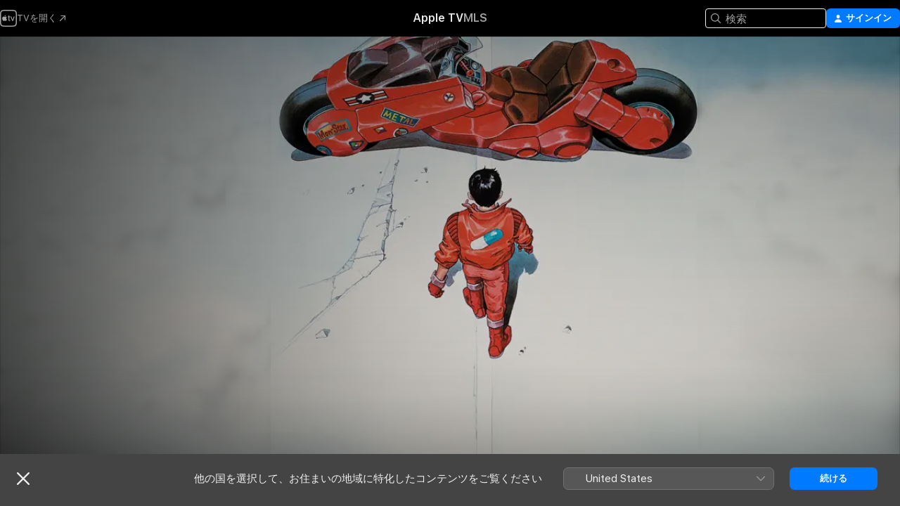

--- FILE ---
content_type: text/html
request_url: https://tv.apple.com/jp/movie/%EF%BD%81%EF%BD%8B%EF%BD%89%EF%BD%92%EF%BD%81/umc.cmc.1qw1vvytz94vebdipefc4y3ey
body_size: 34036
content:
<!DOCTYPE html>
<html dir="ltr" lang="ja">
    <head>
        <meta charset="utf-8" />
        <meta http-equiv="X-UA-Compatible" content="IE=edge" />
        <meta name="viewport" content="width=device-width,initial-scale=1" />
        <meta name="applicable-device" content="pc,mobile" />
        <meta name="referrer" content="strict-origin" />

        <link
            rel="apple-touch-icon"
            sizes="180x180"
            href="/assets/favicon/favicon-180.png"
        />
        <link
            rel="icon"
            type="image/png"
            sizes="32x32"
            href="/assets/favicon/favicon-32.png"
        />
        <link
            rel="icon"
            type="image/png"
            sizes="16x16"
            href="/assets/favicon/favicon-16.png"
        />
        <link rel="manifest" href="/manifest.json" />

        <title>‎ＡＫＩＲＡ - Apple TV</title><!-- HEAD_svelte-1f6k8o2_START --><meta name="version" content="2604.4.0-external"><!-- HEAD_svelte-1f6k8o2_END --><!-- HEAD_svelte-1frznod_START --><link rel="preconnect" href="//www.apple.com/wss/fonts" crossorigin="anonymous"><link rel="stylesheet" as="style" href="//www.apple.com/wss/fonts?families=SF+Pro,v4%7CSF+Pro+Icons,v1%7CSF+Pro+JP,v1&amp;display=swap" type="text/css" referrerpolicy="strict-origin-when-cross-origin"><!-- HEAD_svelte-1frznod_END --><!-- HEAD_svelte-eg3hvx_START -->    <meta name="description" content="第三次世界大戦から31年後の2019年。かつての繁栄を取り戻しつつあるネオ東京郊外の閉鎖された高速道路に、ある夜、金田をリーダーとするバイクの一団が侵入した。そこでメンバーの鉄雄が転倒、負傷する。すると、彼は突如現れた軍用へリに収容されてしまった。運ばれたラボで強力なクスリを連続投与され、不思議な力…">  <link rel="canonical" href="https://tv.apple.com/jp/movie/%EF%BD%81%EF%BD%8B%EF%BD%89%EF%BD%92%EF%BD%81/umc.cmc.1qw1vvytz94vebdipefc4y3ey">       <meta name="apple:content_id" content="umc.cmc.1qw1vvytz94vebdipefc4y3ey"> <meta name="apple:title" content="ＡＫＩＲＡ"> <meta name="apple:description" content="アニメ · SF">   <meta property="og:title" content="ＡＫＩＲＡ - Apple TV"> <meta property="og:description" content="第三次世界大戦から31年後の2019年。かつての繁栄を取り戻しつつあるネオ東京郊外の閉鎖された高速道路に、ある夜、金田をリーダーとするバイクの一団が侵入した。そこでメンバーの鉄雄が転倒、負傷する。すると、彼は突如現れた軍用へリに収容されてしまった。運ばれたラボで強力なクスリを連続投与され、不思議な力…"> <meta property="og:site_name" content="Apple TV"> <meta property="og:url" content="https://tv.apple.com/jp/movie/%EF%BD%81%EF%BD%8B%EF%BD%89%EF%BD%92%EF%BD%81/umc.cmc.1qw1vvytz94vebdipefc4y3ey"> <meta property="og:image" content="https://is1-ssl.mzstatic.com/image/thumb/HUsXM1pJN0s_nYMk2sCDNw/1200x675.jpg"> <meta property="og:image:secure_url" content="https://is1-ssl.mzstatic.com/image/thumb/HUsXM1pJN0s_nYMk2sCDNw/1200x675.jpg"> <meta property="og:image:alt" content="ＡＫＩＲＡ - Apple TV"> <meta property="og:image:width" content="1200"> <meta property="og:image:height" content="675"> <meta property="og:image:type" content="image/jpg"> <meta property="og:type" content="video.movie"> <meta property="og:locale" content="ja">       <meta name="twitter:title" content="ＡＫＩＲＡ - Apple TV"> <meta name="twitter:description" content="第三次世界大戦から31年後の2019年。かつての繁栄を取り戻しつつあるネオ東京郊外の閉鎖された高速道路に、ある夜、金田をリーダーとするバイクの一団が侵入した。そこでメンバーの鉄雄が転倒、負傷する。すると、彼は突如現れた軍用へリに収容されてしまった。運ばれたラボで強力なクスリを連続投与され、不思議な力…"> <meta name="twitter:site" content="@AppleTV"> <meta name="twitter:image" content="https://is1-ssl.mzstatic.com/image/thumb/HUsXM1pJN0s_nYMk2sCDNw/1200x675.jpg"> <meta name="twitter:image:alt" content="ＡＫＩＲＡ - Apple TV"> <meta name="twitter:card" content="summary_large_image">    <script type="application/ld+json" data-svelte-h="svelte-akop8n">{
                "@context": "https://schema.org",
                "@id": "https://tv.apple.com/#organization",
                "@type": "Organization",
                "name": "Apple TV",
                "url": "https://tv.apple.com",
                "logo": "https://tv.apple.com/assets/knowledge-graph/tv.png",
                "sameAs": [
                    "https://www.wikidata.org/wiki/Q270285",
                    "https://twitter.com/AppleTV",
                    "https://www.instagram.com/appletv/",
                    "https://www.facebook.com/appletv/",
                    "https://www.youtube.com/AppleTV",
                    "https://giphy.com/appletv"
                ],
                "parentOrganization": {
                    "@type": "Organization",
                    "name": "Apple",
                    "@id": "https://www.apple.com/#organization",
                    "url": "https://www.apple.com/"
                }
            }</script>    <!-- HTML_TAG_START -->
                <script id=schema:movie type="application/ld+json">
                    {"@context":"https://schema.org","@type":"Movie","actor":[{"@type":"Person","name":"岩田光央"},{"@type":"Person","name":"佐々木望"},{"@type":"Person","name":"小山茉美"}],"datePublished":"1988-07-16T00:00:00.000Z","description":"第三次世界大戦から31年後の2019年。かつての繁栄を取り戻しつつあるネオ東京郊外の閉鎖された高速道路に、ある夜、金田をリーダーとするバイクの一団が侵入した。そこでメンバーの鉄雄が転倒、負傷する。すると、彼は突如現れた軍用へリに収容されてしまった。運ばれたラボで強力なクスリを連続投与され、不思議な力…","director":[{"@type":"Person","name":"大友克洋"}],"image":"https://is1-ssl.mzstatic.com/image/thumb/HUsXM1pJN0s_nYMk2sCDNw/1200x675.jpg","name":"ＡＫＩＲＡ"}
                </script>
                <!-- HTML_TAG_END -->   <!-- HTML_TAG_START -->
                <script id=schema:breadcrumb-list name=schema:breadcrumb-list type="application/ld+json">
                    {"@context":"https://schema.org","@type":"BreadcrumbList","itemListElement":[{"@type":"ListItem","position":1,"item":{"@id":"https://tv.apple.com","name":"Apple TV"}},{"@type":"ListItem","position":2,"item":{"@id":"https://tv.apple.com/jp/movie/%EF%BD%81%EF%BD%8B%EF%BD%89%EF%BD%92%EF%BD%81/umc.cmc.1qw1vvytz94vebdipefc4y3ey","name":"ＡＫＩＲＡ"}}]}
                </script>
                <!-- HTML_TAG_END --> <!-- HEAD_svelte-eg3hvx_END -->
      <script type="module" crossorigin src="/assets/main~CWmQ7EWLfl.js"></script>
      <link rel="modulepreload" crossorigin href="/assets/CommerceModalContainer~8WScom1Eus.js">
      <link rel="stylesheet" crossorigin href="/assets/CommerceModalContainer~DB5jAFMWKM.css">
      <link rel="stylesheet" crossorigin href="/assets/main~DafYkty6PR.css">
      <script type="module">import.meta.url;import("_").catch(()=>1);async function* g(){};window.__vite_is_modern_browser=true;</script>
      <script type="module">!function(){if(window.__vite_is_modern_browser)return;console.warn("vite: loading legacy chunks, syntax error above and the same error below should be ignored");var e=document.getElementById("vite-legacy-polyfill"),n=document.createElement("script");n.src=e.src,n.onload=function(){System.import(document.getElementById('vite-legacy-entry').getAttribute('data-src'))},document.body.appendChild(n)}();</script>
    </head>
    <body>
        <script
            async
            src="/includes/js-cdn/musickit/v3/amp/mediakit.js"
        ></script>
        <script
            type="module"
            async
            src="/includes/js-cdn/musickit/v3/components/musickit-components/musickit-components.esm.js"
        ></script>
        <script
            nomodule
            async
            src="/includes/js-cdn/musickit/v3/components/musickit-components/musickit-components.js"
        ></script>
        <svg style="display: none" xmlns="http://www.w3.org/2000/svg">
            <symbol id="play-circle-fill" viewBox="0 0 60 60">
                <path
                    class="icon-circle-fill__circle"
                    fill="var(--iconCircleFillBG, transparent)"
                    d="M30 60c16.411 0 30-13.617 30-30C60 13.588 46.382 0 29.971 0 13.588 0 .001 13.588.001 30c0 16.383 13.617 30 30 30Z"
                />
                <path
                    fill="var(--iconFillArrow, var(--keyColor, black))"
                    d="M24.411 41.853c-1.41.853-3.028.177-3.028-1.294V19.47c0-1.44 1.735-2.058 3.028-1.294l17.265 10.235a1.89 1.89 0 0 1 0 3.265L24.411 41.853Z"
                />
            </symbol>
        </svg>
        <div class="body-container">
               <div class="app-container svelte-ksk4wg" data-testid="app-container"><div data-testid="header" class="header header--color svelte-17u3p6w"><div class="header__contents svelte-17u3p6w"><div class="header__open svelte-17u3p6w"></div> <div class="header__tabs svelte-17u3p6w"></div> <div class="header__controls svelte-17u3p6w"><div class="header__search svelte-17u3p6w"><div class="search-input search-input--overrides svelte-1m14fku menu" data-testid="search-input"><div data-testid="amp-search-input" aria-controls="search-suggestions" aria-expanded="false" aria-haspopup="listbox" aria-owns="search-suggestions" class="search-input-container svelte-rg26q6" tabindex="-1" role=""><div class="flex-container svelte-rg26q6"><form id="search-input-form" class="svelte-rg26q6"><svg width="16" height="16" viewBox="0 0 16 16" class="search-svg" aria-hidden="true"><path d="M11.87 10.835q.027.022.051.047l3.864 3.863a.735.735 0 1 1-1.04 1.04l-3.863-3.864-.047-.051a6.667 6.667 0 1 1 1.035-1.035M6.667 12a5.333 5.333 0 1 0 0-10.667 5.333 5.333 0 0 0 0 10.667"></path></svg> <input value="" aria-autocomplete="list" aria-multiline="false" aria-controls="search-suggestions" placeholder="検索" spellcheck="false" autocomplete="off" autocorrect="off" autocapitalize="off" type="text" inputmode="search" class="search-input__text-field svelte-rg26q6" data-testid="search-input__text-field"></form> </div> <div data-testid="search-scope-bar"></div>   </div> </div></div> <div class="auth-content svelte-114v0sv" data-testid="auth-content"> <button tabindex="0" data-testid="sign-in-button" class="commerce-button signin svelte-jf121i"><svg width="10" height="11" viewBox="0 0 10 11" class="auth-icon"><path d="M5 5.295c-1.296 0-2.385-1.176-2.385-2.678C2.61 1.152 3.716 0 5 0c1.29 0 2.39 1.128 2.39 2.611C7.39 4.12 6.297 5.295 5 5.295M1.314 11C.337 11 0 10.698 0 10.144c0-1.55 1.929-3.685 5-3.685 3.065 0 5 2.135 5 3.685 0 .554-.337.856-1.314.856z"></path></svg> <span class="button-text">サインイン</span> </button> </div></div></div>  </div>   <div id="scrollable-page" class="scrollable-page svelte-xmtc6f" data-main-content data-testid="main-section" aria-hidden="false"><main data-testid="main" class="svelte-1vdwh3d"><div class="content-container svelte-1vdwh3d" data-testid="content-container">    <div class="section svelte-190eab9" data-testid="section-container"><div class="section-content" data-testid="section-content">  <div class="product-header__wrapper svelte-119wsvk"><div class="product-header dark svelte-119wsvk" data-type="Movie" data-testid="product-header"><div class="superhero-lockup-container svelte-1etfiyq"><div class="artwork-container svelte-t4o8fn">  <div data-testid="artwork-component" class="artwork-component artwork-component--aspect-ratio artwork-component--orientation-landscape svelte-g1i36u    artwork-component--fullwidth    artwork-component--has-borders" style="
            --artwork-bg-color: rgb(190,194,192);
            --aspect-ratio: 1.7777777777777777;
            --placeholder-bg-color: rgb(190,194,192);
       ">   <picture class="svelte-g1i36u"><source sizes="1200px" srcset="https://is1-ssl.mzstatic.com/image/thumb/krRUdk6iI5oDDGIAhYu0Lw/1200x675sr.webp 1200w,https://is1-ssl.mzstatic.com/image/thumb/krRUdk6iI5oDDGIAhYu0Lw/2400x1350sr.webp 2400w" type="image/webp"> <source sizes="1200px" srcset="https://is1-ssl.mzstatic.com/image/thumb/krRUdk6iI5oDDGIAhYu0Lw/1200x675sr-60.jpg 1200w,https://is1-ssl.mzstatic.com/image/thumb/krRUdk6iI5oDDGIAhYu0Lw/2400x1350sr-60.jpg 2400w" type="image/jpeg"> <img alt="" class="artwork-component__contents artwork-component__image svelte-g1i36u" src="/assets/artwork/1x1.gif" role="presentation" decoding="async" width="1200" height="675" fetchpriority="high" style="opacity: 1;"></picture> </div>   </div> <div class="container dark svelte-11erfeb page-header"><article class="lockup svelte-11erfeb"><header class="svelte-11erfeb">  <h1 class="title  svelte-11erfeb">ＡＫＩＲＡ</h1>  <div class="metadata svelte-11erfeb"><div class="content-provider-coin svelte-mtdipc" data-testid="content-provider-logo-coin" role="img" aria-label="BANDAI CHANNEL">  <picture class="picture svelte-1fyueul"><source srcset="https://is1-ssl.mzstatic.com/image/thumb/a8U00DHS4R3OkeZdTQ6Fwg/160x160SWL.TVARHBL1.png?bColor=111111 160w,https://is1-ssl.mzstatic.com/image/thumb/a8U00DHS4R3OkeZdTQ6Fwg/190x190SWL.TVARHBL1.png?bColor=111111 190w,https://is1-ssl.mzstatic.com/image/thumb/a8U00DHS4R3OkeZdTQ6Fwg/220x220SWL.TVARHBL1.png?bColor=111111 220w,https://is1-ssl.mzstatic.com/image/thumb/a8U00DHS4R3OkeZdTQ6Fwg/243x243SWL.TVARHBL1.png?bColor=111111 243w,https://is1-ssl.mzstatic.com/image/thumb/a8U00DHS4R3OkeZdTQ6Fwg/320x320SWL.TVARHBL1.png?bColor=111111 320w,https://is1-ssl.mzstatic.com/image/thumb/a8U00DHS4R3OkeZdTQ6Fwg/380x380SWL.TVARHBL1.png?bColor=111111 380w,https://is1-ssl.mzstatic.com/image/thumb/a8U00DHS4R3OkeZdTQ6Fwg/440x440SWL.TVARHBL1.png?bColor=111111 440w,https://is1-ssl.mzstatic.com/image/thumb/a8U00DHS4R3OkeZdTQ6Fwg/486x486SWL.TVARHBL1.png?bColor=111111 486w" type="image/png"><source srcset="https://is1-ssl.mzstatic.com/image/thumb/a8U00DHS4R3OkeZdTQ6Fwg/160x160SWL.TVARHBL1.webp?bColor=111111 160w,https://is1-ssl.mzstatic.com/image/thumb/a8U00DHS4R3OkeZdTQ6Fwg/190x190SWL.TVARHBL1.webp?bColor=111111 190w,https://is1-ssl.mzstatic.com/image/thumb/a8U00DHS4R3OkeZdTQ6Fwg/220x220SWL.TVARHBL1.webp?bColor=111111 220w,https://is1-ssl.mzstatic.com/image/thumb/a8U00DHS4R3OkeZdTQ6Fwg/243x243SWL.TVARHBL1.webp?bColor=111111 243w,https://is1-ssl.mzstatic.com/image/thumb/a8U00DHS4R3OkeZdTQ6Fwg/320x320SWL.TVARHBL1.webp?bColor=111111 320w,https://is1-ssl.mzstatic.com/image/thumb/a8U00DHS4R3OkeZdTQ6Fwg/380x380SWL.TVARHBL1.webp?bColor=111111 380w,https://is1-ssl.mzstatic.com/image/thumb/a8U00DHS4R3OkeZdTQ6Fwg/440x440SWL.TVARHBL1.webp?bColor=111111 440w,https://is1-ssl.mzstatic.com/image/thumb/a8U00DHS4R3OkeZdTQ6Fwg/486x486SWL.TVARHBL1.webp?bColor=111111 486w" type="image/webp"> <img alt="" loading="lazy" src="/assets/artwork/1x1.gif" class="svelte-1fyueul"> </picture></div> <div style="display: contents; --metadata-list-line-clamp:1;"><span class="metadata-list svelte-i707bi" data-testid="metadata-list"><span>映画</span>  · <span>アニメ</span>  · <span>SF</span>  </span></div> <div style="display: contents; --display:contents; --opacity:1;"><ul class="badge-row light svelte-nd7koe" data-testid="metadata-badges"><li class="badge badge--rating rating--jp_movies_g svelte-nd7koe" aria-label="G指定"><span aria-hidden="true" data-rating="G" class="svelte-nd7koe"></span> </li> </ul></div></div></header> <div class="description svelte-11erfeb"><span class="svelte-11erfeb"><div style="display: contents; --moreTextColorOverride:var(--keyColor);">  <div class="truncate-wrapper svelte-1ji3yu5"><p data-testid="truncate-text" dir="auto" class="content svelte-1ji3yu5  title-3" style="--lines: 2; --line-height: var(--lineHeight, 16); --link-length: 5;"><!-- HTML_TAG_START -->第三次世界大戦から31年後の2019年。かつての繁栄を取り戻しつつあるネオ東京郊外の閉鎖された高速道路に、ある夜、金田をリーダーとするバイクの一団が侵入した。そこでメンバーの鉄雄が転倒、負傷する。すると、彼は突如現れた軍用へリに収容されてしまった。運ばれたラボで強力なクスリを連続投与され、不思議な力に目覚める鉄雄。ゲリラとアーミーの銃撃戦が始まったネオ東京の街で、謎の軍用兵器「アキラ」の覚醒が予言される。「アキラ」のありかを知る大佐、それを求めるゲリラの少女ケイ。そして暴走する鉄雄と、鉄雄を取り戻そうとする金田の戦いが始まった！<!-- HTML_TAG_END --></p> </div> </div></span></div> <div class="details svelte-11erfeb"><span class="metadata-list svelte-i707bi" data-testid="metadata-list"><span>1988年</span>  · <span>2h 4m</span>  </span> <div style="display: contents; --display:contents; --opacity:0.8;"><ul class="badge-row light svelte-nd7koe" data-testid="metadata-badges"><li class="badge badge--rotten-tomatoes certifiedfresh svelte-nd7koe" aria-label="Rotten Tomatoesの評価：91"><span aria-hidden="true" class="svelte-nd7koe">91%</span> </li><li class="badge badge--hd svelte-nd7koe" aria-label="高解像度"><span aria-hidden="true" class="svelte-nd7koe"></span> </li><li class="badge badge--sdh svelte-nd7koe" aria-label="耳の不自由な方向けの字幕"><span aria-hidden="true" class="svelte-nd7koe"></span> </li> </ul></div></div> </article>    <div class="personnel svelte-11erfeb"><div><span class="personnel-title svelte-11erfeb">出演</span> <span class="personnel-list svelte-11erfeb"><span class="person svelte-11erfeb"><a href="https://tv.apple.com/jp/person/%E5%B2%A9%E7%94%B0%E5%85%89%E5%A4%AE/umc.cpc.585hgl6y1hsqs2yxb2bnl7ev5" class="person-link svelte-11erfeb">岩田光央</a><span class="person-separator svelte-11erfeb">,  </span></span><span class="person svelte-11erfeb"><a href="https://tv.apple.com/jp/person/%E4%BD%90%E3%80%85%E6%9C%A8%E6%9C%9B/umc.cpc.d3cwxlokohjib7hj0fe3qxfq" class="person-link svelte-11erfeb">佐々木望</a><span class="person-separator svelte-11erfeb">,  </span></span><span class="person svelte-11erfeb"><a href="https://tv.apple.com/jp/person/%E5%B0%8F%E5%B1%B1%E8%8C%89%E7%BE%8E/umc.cpc.5xsqogp159peg1t1m7ggyhmrc" class="person-link svelte-11erfeb">小山茉美</a></span></span> </div><div><span class="personnel-title svelte-11erfeb">監督</span> <span class="personnel-list svelte-11erfeb"><span class="person svelte-11erfeb"><a href="https://tv.apple.com/jp/person/%E5%A4%A7%E5%8F%8B%E5%85%8B%E6%B4%8B/umc.cpc.6s6e2qgupx8bsemt01g6a565l" class="person-link svelte-11erfeb">大友克洋</a></span></span> </div></div> </div> </div></div> </div></div> </div><div class="section svelte-190eab9   with-bottom-spacing   display-separator" data-testid="section-container"><div class="section-content" data-testid="section-content"> <div class="rich-lockup-shelf-header svelte-1l4rc8w"><div class="header svelte-fr9z27">  <div class="header-title-wrapper svelte-fr9z27">    <h2 class="title svelte-fr9z27 title-link" data-testid="header-title"><a href="https://tv.apple.com/jp/shelf/%E9%96%A2%E9%80%A3/uts.col.ContentRelated.umc.cmc.1qw1vvytz94vebdipefc4y3ey" class="title__button svelte-fr9z27" role="link" tabindex="0"><span class="dir-wrapper" dir="auto">関連</span> <svg xmlns="http://www.w3.org/2000/svg" class="chevron" viewBox="0 0 64 64" aria-hidden="true"><path d="M19.817 61.863c1.48 0 2.672-.515 3.702-1.546l24.243-23.63c1.352-1.385 1.996-2.737 2.028-4.443 0-1.674-.644-3.09-2.028-4.443L23.519 4.138c-1.03-.998-2.253-1.513-3.702-1.513-2.994 0-5.409 2.382-5.409 5.344 0 1.481.612 2.833 1.739 3.96l20.99 20.347-20.99 20.283c-1.127 1.126-1.739 2.478-1.739 3.96 0 2.93 2.415 5.344 5.409 5.344"></path></svg></a></h2> </div>   </div> </div> <div>   <div class="shelf"><section data-testid="shelf-component" class="shelf-grid shelf-grid--onhover svelte-12rmzef" style="
            --grid-max-content-xsmall: 144px; --grid-column-gap-xsmall: 10px; --grid-row-gap-xsmall: 24px; --grid-small: 5; --grid-column-gap-small: 20px; --grid-row-gap-small: 24px; --grid-medium: 6; --grid-column-gap-medium: 20px; --grid-row-gap-medium: 24px; --grid-large: 8; --grid-column-gap-large: 20px; --grid-row-gap-large: 24px; --grid-xlarge: 8; --grid-column-gap-xlarge: 20px; --grid-row-gap-xlarge: 24px;
            --grid-type: I;
            --grid-rows: 1;
            --standard-lockup-shadow-offset: 15px;
            
        "> <div class="shelf-grid__body svelte-12rmzef" data-testid="shelf-body">   <button disabled aria-label="前のページ" type="button" class="shelf-grid-nav__arrow shelf-grid-nav__arrow--left svelte-1xmivhv" data-testid="shelf-button-left" style="--offset: 0px;"><svg xmlns="http://www.w3.org/2000/svg" viewBox="0 0 9 31"><path d="M5.275 29.46a1.61 1.61 0 0 0 1.456 1.077c1.018 0 1.772-.737 1.772-1.737 0-.526-.277-1.186-.449-1.62l-4.68-11.912L8.05 3.363c.172-.442.45-1.116.45-1.625A1.7 1.7 0 0 0 6.728.002a1.6 1.6 0 0 0-1.456 1.09L.675 12.774c-.301.775-.677 1.744-.677 2.495 0 .754.376 1.705.677 2.498L5.272 29.46Z"></path></svg></button> <ul slot="shelf-content" class="shelf-grid__list shelf-grid__list--grid-type-I shelf-grid__list--grid-rows-1 svelte-12rmzef" role="list" tabindex="-1" data-testid="shelf-item-list">   <li class="shelf-grid__list-item svelte-12rmzef" data-test-id="shelf-grid-list-item-0" data-index="0" aria-hidden="true"><div class="svelte-12rmzef"><div slot="item" class="svelte-5fmy7e">    <a class="lockup svelte-93u9ds" href="https://tv.apple.com/jp/movie/ghost-in-the-shell%E6%94%BB%E6%AE%BB%E6%A9%9F%E5%8B%95%E9%9A%8A/umc.cmc.rjmilfye6al93novdmu2l28c" data-testid="lockup" tabindex="0" style="--lockup-aspect-ratio: 2/3; --lockup-border-radius: 14px; --afterShadowBorderRadius: 13px; --lockup-chin-height: 0px;"><div class="grid svelte-93u9ds grid--no-chin" data-testid="lockup-grid"><div class="artwork svelte-93u9ds" data-testid="artwork">  <div data-testid="artwork-component" class="artwork-component artwork-component--aspect-ratio artwork-component--orientation-portrait svelte-g1i36u    artwork-component--fullwidth    artwork-component--has-borders" style="
            --artwork-bg-color: rgb(255,255,255);
            --aspect-ratio: 0.6666666666666666;
            --placeholder-bg-color: rgb(255,255,255);
       ">   <picture class="svelte-g1i36u"><source sizes="225px" srcset="https://is1-ssl.mzstatic.com/image/thumb/Video211/v4/20/af/5a/20af5a0c-26f8-b4b0-9d1c-c7d3085e05ee/177_0001_2000x3000.jpg/225x338CA.TVA23C01.webp 225w,https://is1-ssl.mzstatic.com/image/thumb/Video211/v4/20/af/5a/20af5a0c-26f8-b4b0-9d1c-c7d3085e05ee/177_0001_2000x3000.jpg/450x676CA.TVA23C01.webp 450w" type="image/webp"> <source sizes="225px" srcset="https://is1-ssl.mzstatic.com/image/thumb/Video211/v4/20/af/5a/20af5a0c-26f8-b4b0-9d1c-c7d3085e05ee/177_0001_2000x3000.jpg/225x338CA.TVA23C01-60.jpg 225w,https://is1-ssl.mzstatic.com/image/thumb/Video211/v4/20/af/5a/20af5a0c-26f8-b4b0-9d1c-c7d3085e05ee/177_0001_2000x3000.jpg/450x676CA.TVA23C01-60.jpg 450w" type="image/jpeg"> <img alt="" class="artwork-component__contents artwork-component__image svelte-g1i36u" loading="lazy" src="/assets/artwork/1x1.gif" role="presentation" decoding="async" width="225" height="337" fetchpriority="auto" style="opacity: 1;"></picture> </div></div>  <span class="visually-hidden svelte-11qfs05">GHOST IN THE SHELL/攻殻機動隊</span>     <div class="lockup-scrim svelte-rdhtgn" data-testid="lockup-scrim"></div> <div class="lockup-context-menu svelte-1vr883s" data-testid="lockup-context-menu"><amp-contextual-menu-button config="[object Object]" class="svelte-dj0bcp"> <span aria-label="さらに見る" class="more-button svelte-dj0bcp more-button--platter  more-button--material" data-testid="more-button" slot="trigger-content"><svg width="28" height="28" viewBox="0 0 28 28" class="glyph" xmlns="http://www.w3.org/2000/svg"><circle fill="var(--iconCircleFill, transparent)" cx="14" cy="14" r="14"></circle><path fill="var(--iconEllipsisFill, white)" d="M10.105 14c0-.87-.687-1.55-1.564-1.55-.862 0-1.557.695-1.557 1.55 0 .848.695 1.55 1.557 1.55.855 0 1.564-.702 1.564-1.55zm5.437 0c0-.87-.68-1.55-1.542-1.55A1.55 1.55 0 0012.45 14c0 .848.695 1.55 1.55 1.55.848 0 1.542-.702 1.542-1.55zm5.474 0c0-.87-.687-1.55-1.557-1.55-.87 0-1.564.695-1.564 1.55 0 .848.694 1.55 1.564 1.55.848 0 1.557-.702 1.557-1.55z"></path></svg></span> </amp-contextual-menu-button></div></div> </a></div> </div></li>   <li class="shelf-grid__list-item svelte-12rmzef" data-test-id="shelf-grid-list-item-1" data-index="1" aria-hidden="true"><div class="svelte-12rmzef"><div slot="item" class="svelte-5fmy7e">    <a class="lockup svelte-93u9ds" href="https://tv.apple.com/jp/movie/perfect-blue/umc.cmc.32vyvgm93ui4f12azahnlvip1" data-testid="lockup" tabindex="0" style="--lockup-aspect-ratio: 2/3; --lockup-border-radius: 14px; --afterShadowBorderRadius: 13px; --lockup-chin-height: 0px;"><div class="grid svelte-93u9ds grid--no-chin" data-testid="lockup-grid"><div class="artwork svelte-93u9ds" data-testid="artwork">  <div data-testid="artwork-component" class="artwork-component artwork-component--aspect-ratio artwork-component--orientation-portrait svelte-g1i36u    artwork-component--fullwidth    artwork-component--has-borders" style="
            --artwork-bg-color: rgb(0,0,0);
            --aspect-ratio: 0.6666666666666666;
            --placeholder-bg-color: rgb(0,0,0);
       ">   <picture class="svelte-g1i36u"><source sizes="225px" srcset="https://is1-ssl.mzstatic.com/image/thumb/Video/v4/8e/0b/bb/8e0bbba3-d30e-fedb-5969-6e832b2dd244/mza_8219239078466425307.jpg/225x338CA.TVA23C01.webp 225w,https://is1-ssl.mzstatic.com/image/thumb/Video/v4/8e/0b/bb/8e0bbba3-d30e-fedb-5969-6e832b2dd244/mza_8219239078466425307.jpg/450x676CA.TVA23C01.webp 450w" type="image/webp"> <source sizes="225px" srcset="https://is1-ssl.mzstatic.com/image/thumb/Video/v4/8e/0b/bb/8e0bbba3-d30e-fedb-5969-6e832b2dd244/mza_8219239078466425307.jpg/225x338CA.TVA23C01-60.jpg 225w,https://is1-ssl.mzstatic.com/image/thumb/Video/v4/8e/0b/bb/8e0bbba3-d30e-fedb-5969-6e832b2dd244/mza_8219239078466425307.jpg/450x676CA.TVA23C01-60.jpg 450w" type="image/jpeg"> <img alt="" class="artwork-component__contents artwork-component__image svelte-g1i36u" loading="lazy" src="/assets/artwork/1x1.gif" role="presentation" decoding="async" width="225" height="337" fetchpriority="auto" style="opacity: 1;"></picture> </div></div>  <span class="visually-hidden svelte-11qfs05">PERFECT BLUE</span>     <div class="lockup-scrim svelte-rdhtgn" data-testid="lockup-scrim"></div> <div class="lockup-context-menu svelte-1vr883s" data-testid="lockup-context-menu"><amp-contextual-menu-button config="[object Object]" class="svelte-dj0bcp"> <span aria-label="さらに見る" class="more-button svelte-dj0bcp more-button--platter  more-button--material" data-testid="more-button" slot="trigger-content"><svg width="28" height="28" viewBox="0 0 28 28" class="glyph" xmlns="http://www.w3.org/2000/svg"><circle fill="var(--iconCircleFill, transparent)" cx="14" cy="14" r="14"></circle><path fill="var(--iconEllipsisFill, white)" d="M10.105 14c0-.87-.687-1.55-1.564-1.55-.862 0-1.557.695-1.557 1.55 0 .848.695 1.55 1.557 1.55.855 0 1.564-.702 1.564-1.55zm5.437 0c0-.87-.68-1.55-1.542-1.55A1.55 1.55 0 0012.45 14c0 .848.695 1.55 1.55 1.55.848 0 1.542-.702 1.542-1.55zm5.474 0c0-.87-.687-1.55-1.557-1.55-.87 0-1.564.695-1.564 1.55 0 .848.694 1.55 1.564 1.55.848 0 1.557-.702 1.557-1.55z"></path></svg></span> </amp-contextual-menu-button></div></div> </a></div> </div></li>   <li class="shelf-grid__list-item svelte-12rmzef" data-test-id="shelf-grid-list-item-2" data-index="2" aria-hidden="true"><div class="svelte-12rmzef"><div slot="item" class="svelte-5fmy7e">    <a class="lockup svelte-93u9ds" href="https://tv.apple.com/jp/show/%E3%82%AB%E3%82%A6%E3%83%9B%E3%83%BC%E3%82%A4%E3%83%92%E3%83%8F%E3%83%83%E3%83%95/umc.cmc.p83rtqx9v5ptlevdexc1v6b4" data-testid="lockup" tabindex="0" style="--lockup-aspect-ratio: 2/3; --lockup-border-radius: 14px; --afterShadowBorderRadius: 13px; --lockup-chin-height: 0px;"><div class="grid svelte-93u9ds grid--no-chin" data-testid="lockup-grid"><div class="artwork svelte-93u9ds" data-testid="artwork">  <div data-testid="artwork-component" class="artwork-component artwork-component--aspect-ratio artwork-component--orientation-portrait svelte-g1i36u    artwork-component--fullwidth    artwork-component--has-borders" style="
            --artwork-bg-color: rgb(1,1,1);
            --aspect-ratio: 0.6666666666666666;
            --placeholder-bg-color: rgb(1,1,1);
       ">   <picture class="svelte-g1i36u"><source sizes="225px" srcset="https://is1-ssl.mzstatic.com/image/thumb/-G4tFGm5sorCzdghvlqfhA/225x338CA.TVA23C01.webp 225w,https://is1-ssl.mzstatic.com/image/thumb/-G4tFGm5sorCzdghvlqfhA/450x676CA.TVA23C01.webp 450w" type="image/webp"> <source sizes="225px" srcset="https://is1-ssl.mzstatic.com/image/thumb/-G4tFGm5sorCzdghvlqfhA/225x338CA.TVA23C01-60.jpg 225w,https://is1-ssl.mzstatic.com/image/thumb/-G4tFGm5sorCzdghvlqfhA/450x676CA.TVA23C01-60.jpg 450w" type="image/jpeg"> <img alt="" class="artwork-component__contents artwork-component__image svelte-g1i36u" loading="lazy" src="/assets/artwork/1x1.gif" role="presentation" decoding="async" width="225" height="337" fetchpriority="auto" style="opacity: 1;"></picture> </div></div>  <span class="visually-hidden svelte-11qfs05">カウボーイビバップ</span>     <div class="lockup-scrim svelte-rdhtgn" data-testid="lockup-scrim"></div> <div class="lockup-context-menu svelte-1vr883s" data-testid="lockup-context-menu"><amp-contextual-menu-button config="[object Object]" class="svelte-dj0bcp"> <span aria-label="さらに見る" class="more-button svelte-dj0bcp more-button--platter  more-button--material" data-testid="more-button" slot="trigger-content"><svg width="28" height="28" viewBox="0 0 28 28" class="glyph" xmlns="http://www.w3.org/2000/svg"><circle fill="var(--iconCircleFill, transparent)" cx="14" cy="14" r="14"></circle><path fill="var(--iconEllipsisFill, white)" d="M10.105 14c0-.87-.687-1.55-1.564-1.55-.862 0-1.557.695-1.557 1.55 0 .848.695 1.55 1.557 1.55.855 0 1.564-.702 1.564-1.55zm5.437 0c0-.87-.68-1.55-1.542-1.55A1.55 1.55 0 0012.45 14c0 .848.695 1.55 1.55 1.55.848 0 1.542-.702 1.542-1.55zm5.474 0c0-.87-.687-1.55-1.557-1.55-.87 0-1.564.695-1.564 1.55 0 .848.694 1.55 1.564 1.55.848 0 1.557-.702 1.557-1.55z"></path></svg></span> </amp-contextual-menu-button></div></div> </a></div> </div></li>   <li class="shelf-grid__list-item svelte-12rmzef" data-test-id="shelf-grid-list-item-3" data-index="3" aria-hidden="true"><div class="svelte-12rmzef"><div slot="item" class="svelte-5fmy7e">    <a class="lockup svelte-93u9ds" href="https://tv.apple.com/jp/movie/%E9%89%84%E7%94%B7-tetsuo/umc.cmc.3j5i66fq53nefu0najqno06g1" data-testid="lockup" tabindex="0" style="--lockup-aspect-ratio: 2/3; --lockup-border-radius: 14px; --afterShadowBorderRadius: 13px; --lockup-chin-height: 0px;"><div class="grid svelte-93u9ds grid--no-chin" data-testid="lockup-grid"><div class="artwork svelte-93u9ds" data-testid="artwork">  <div data-testid="artwork-component" class="artwork-component artwork-component--aspect-ratio artwork-component--orientation-portrait svelte-g1i36u    artwork-component--fullwidth    artwork-component--has-borders" style="
            --artwork-bg-color: rgb(8,8,8);
            --aspect-ratio: 0.6666666666666666;
            --placeholder-bg-color: rgb(8,8,8);
       ">   <picture class="svelte-g1i36u"><source sizes="225px" srcset="https://is1-ssl.mzstatic.com/image/thumb/Video3/v4/da/90/a3/da90a39c-4de6-f388-deaa-67fb75a9d78f/1050872801_poster.jpg/225x338CA.TVA23C01.webp 225w,https://is1-ssl.mzstatic.com/image/thumb/Video3/v4/da/90/a3/da90a39c-4de6-f388-deaa-67fb75a9d78f/1050872801_poster.jpg/450x676CA.TVA23C01.webp 450w" type="image/webp"> <source sizes="225px" srcset="https://is1-ssl.mzstatic.com/image/thumb/Video3/v4/da/90/a3/da90a39c-4de6-f388-deaa-67fb75a9d78f/1050872801_poster.jpg/225x338CA.TVA23C01-60.jpg 225w,https://is1-ssl.mzstatic.com/image/thumb/Video3/v4/da/90/a3/da90a39c-4de6-f388-deaa-67fb75a9d78f/1050872801_poster.jpg/450x676CA.TVA23C01-60.jpg 450w" type="image/jpeg"> <img alt="" class="artwork-component__contents artwork-component__image svelte-g1i36u" loading="lazy" src="/assets/artwork/1x1.gif" role="presentation" decoding="async" width="225" height="337" fetchpriority="auto" style="opacity: 1;"></picture> </div></div>  <span class="visually-hidden svelte-11qfs05">鉄男 TETSUO</span>     <div class="lockup-scrim svelte-rdhtgn" data-testid="lockup-scrim"></div> <div class="lockup-context-menu svelte-1vr883s" data-testid="lockup-context-menu"><amp-contextual-menu-button config="[object Object]" class="svelte-dj0bcp"> <span aria-label="さらに見る" class="more-button svelte-dj0bcp more-button--platter  more-button--material" data-testid="more-button" slot="trigger-content"><svg width="28" height="28" viewBox="0 0 28 28" class="glyph" xmlns="http://www.w3.org/2000/svg"><circle fill="var(--iconCircleFill, transparent)" cx="14" cy="14" r="14"></circle><path fill="var(--iconEllipsisFill, white)" d="M10.105 14c0-.87-.687-1.55-1.564-1.55-.862 0-1.557.695-1.557 1.55 0 .848.695 1.55 1.557 1.55.855 0 1.564-.702 1.564-1.55zm5.437 0c0-.87-.68-1.55-1.542-1.55A1.55 1.55 0 0012.45 14c0 .848.695 1.55 1.55 1.55.848 0 1.542-.702 1.542-1.55zm5.474 0c0-.87-.687-1.55-1.557-1.55-.87 0-1.564.695-1.564 1.55 0 .848.694 1.55 1.564 1.55.848 0 1.557-.702 1.557-1.55z"></path></svg></span> </amp-contextual-menu-button></div></div> </a></div> </div></li>   <li class="shelf-grid__list-item svelte-12rmzef" data-test-id="shelf-grid-list-item-4" data-index="4" aria-hidden="true"><div class="svelte-12rmzef"><div slot="item" class="svelte-5fmy7e">    <a class="lockup svelte-93u9ds" href="https://tv.apple.com/jp/movie/%E3%83%88%E3%83%BC%E3%82%BF%E3%83%AB%E3%83%AA%E3%82%B3%E3%83%BC%E3%83%AB/umc.cmc.25btbyzkrdyo50inh72zp90cl" data-testid="lockup" tabindex="0" style="--lockup-aspect-ratio: 2/3; --lockup-border-radius: 14px; --afterShadowBorderRadius: 13px; --lockup-chin-height: 0px;"><div class="grid svelte-93u9ds grid--no-chin" data-testid="lockup-grid"><div class="artwork svelte-93u9ds" data-testid="artwork">  <div data-testid="artwork-component" class="artwork-component artwork-component--aspect-ratio artwork-component--orientation-portrait svelte-g1i36u    artwork-component--fullwidth    artwork-component--has-borders" style="
            --artwork-bg-color: rgb(8,37,51);
            --aspect-ratio: 0.6666666666666666;
            --placeholder-bg-color: rgb(8,37,51);
       ">   <picture class="svelte-g1i36u"><source sizes="225px" srcset="https://is1-ssl.mzstatic.com/image/thumb/Video211/v4/86/4e/fc/864efc53-a74d-4643-d86e-546752979118/10293401.jpg/225x338CA.TVA23C01.webp 225w,https://is1-ssl.mzstatic.com/image/thumb/Video211/v4/86/4e/fc/864efc53-a74d-4643-d86e-546752979118/10293401.jpg/450x676CA.TVA23C01.webp 450w" type="image/webp"> <source sizes="225px" srcset="https://is1-ssl.mzstatic.com/image/thumb/Video211/v4/86/4e/fc/864efc53-a74d-4643-d86e-546752979118/10293401.jpg/225x338CA.TVA23C01-60.jpg 225w,https://is1-ssl.mzstatic.com/image/thumb/Video211/v4/86/4e/fc/864efc53-a74d-4643-d86e-546752979118/10293401.jpg/450x676CA.TVA23C01-60.jpg 450w" type="image/jpeg"> <img alt="" class="artwork-component__contents artwork-component__image svelte-g1i36u" loading="lazy" src="/assets/artwork/1x1.gif" role="presentation" decoding="async" width="225" height="337" fetchpriority="auto" style="opacity: 1;"></picture> </div></div>  <span class="visually-hidden svelte-11qfs05">トータル・リコール</span>     <div class="lockup-scrim svelte-rdhtgn" data-testid="lockup-scrim"></div> <div class="lockup-context-menu svelte-1vr883s" data-testid="lockup-context-menu"><amp-contextual-menu-button config="[object Object]" class="svelte-dj0bcp"> <span aria-label="さらに見る" class="more-button svelte-dj0bcp more-button--platter  more-button--material" data-testid="more-button" slot="trigger-content"><svg width="28" height="28" viewBox="0 0 28 28" class="glyph" xmlns="http://www.w3.org/2000/svg"><circle fill="var(--iconCircleFill, transparent)" cx="14" cy="14" r="14"></circle><path fill="var(--iconEllipsisFill, white)" d="M10.105 14c0-.87-.687-1.55-1.564-1.55-.862 0-1.557.695-1.557 1.55 0 .848.695 1.55 1.557 1.55.855 0 1.564-.702 1.564-1.55zm5.437 0c0-.87-.68-1.55-1.542-1.55A1.55 1.55 0 0012.45 14c0 .848.695 1.55 1.55 1.55.848 0 1.542-.702 1.542-1.55zm5.474 0c0-.87-.687-1.55-1.557-1.55-.87 0-1.564.695-1.564 1.55 0 .848.694 1.55 1.564 1.55.848 0 1.557-.702 1.557-1.55z"></path></svg></span> </amp-contextual-menu-button></div></div> </a></div> </div></li>   <li class="shelf-grid__list-item svelte-12rmzef" data-test-id="shelf-grid-list-item-5" data-index="5" aria-hidden="true"><div class="svelte-12rmzef"><div slot="item" class="svelte-5fmy7e">    <a class="lockup svelte-93u9ds" href="https://tv.apple.com/jp/movie/%E7%8D%A3%E5%85%B5%E8%A1%9B%E5%BF%8D%E9%A2%A8%E5%B8%96/umc.cmc.12rnzssjk7ros4f1x442d23dd" data-testid="lockup" tabindex="0" style="--lockup-aspect-ratio: 2/3; --lockup-border-radius: 14px; --afterShadowBorderRadius: 13px; --lockup-chin-height: 0px;"><div class="grid svelte-93u9ds grid--no-chin" data-testid="lockup-grid"><div class="artwork svelte-93u9ds" data-testid="artwork">  <div data-testid="artwork-component" class="artwork-component artwork-component--aspect-ratio artwork-component--orientation-portrait svelte-g1i36u    artwork-component--fullwidth    artwork-component--has-borders" style="
            --artwork-bg-color: rgb(32,29,36);
            --aspect-ratio: 0.6666666666666666;
            --placeholder-bg-color: rgb(32,29,36);
       ">   <picture class="svelte-g1i36u"><source sizes="225px" srcset="https://is1-ssl.mzstatic.com/image/thumb/Video116/v4/e7/d4/77/e7d477d2-a636-60ad-0252-ab724ce170c1/jyubeninpucho_iTunes_poster.jpg/225x338CA.TVA23C01.webp 225w,https://is1-ssl.mzstatic.com/image/thumb/Video116/v4/e7/d4/77/e7d477d2-a636-60ad-0252-ab724ce170c1/jyubeninpucho_iTunes_poster.jpg/450x676CA.TVA23C01.webp 450w" type="image/webp"> <source sizes="225px" srcset="https://is1-ssl.mzstatic.com/image/thumb/Video116/v4/e7/d4/77/e7d477d2-a636-60ad-0252-ab724ce170c1/jyubeninpucho_iTunes_poster.jpg/225x338CA.TVA23C01-60.jpg 225w,https://is1-ssl.mzstatic.com/image/thumb/Video116/v4/e7/d4/77/e7d477d2-a636-60ad-0252-ab724ce170c1/jyubeninpucho_iTunes_poster.jpg/450x676CA.TVA23C01-60.jpg 450w" type="image/jpeg"> <img alt="" class="artwork-component__contents artwork-component__image svelte-g1i36u" loading="lazy" src="/assets/artwork/1x1.gif" role="presentation" decoding="async" width="225" height="337" fetchpriority="auto" style="opacity: 1;"></picture> </div></div>  <span class="visually-hidden svelte-11qfs05">獣兵衛忍風帖</span>     <div class="lockup-scrim svelte-rdhtgn" data-testid="lockup-scrim"></div> <div class="lockup-context-menu svelte-1vr883s" data-testid="lockup-context-menu"><amp-contextual-menu-button config="[object Object]" class="svelte-dj0bcp"> <span aria-label="さらに見る" class="more-button svelte-dj0bcp more-button--platter  more-button--material" data-testid="more-button" slot="trigger-content"><svg width="28" height="28" viewBox="0 0 28 28" class="glyph" xmlns="http://www.w3.org/2000/svg"><circle fill="var(--iconCircleFill, transparent)" cx="14" cy="14" r="14"></circle><path fill="var(--iconEllipsisFill, white)" d="M10.105 14c0-.87-.687-1.55-1.564-1.55-.862 0-1.557.695-1.557 1.55 0 .848.695 1.55 1.557 1.55.855 0 1.564-.702 1.564-1.55zm5.437 0c0-.87-.68-1.55-1.542-1.55A1.55 1.55 0 0012.45 14c0 .848.695 1.55 1.55 1.55.848 0 1.542-.702 1.542-1.55zm5.474 0c0-.87-.687-1.55-1.557-1.55-.87 0-1.564.695-1.564 1.55 0 .848.694 1.55 1.564 1.55.848 0 1.557-.702 1.557-1.55z"></path></svg></span> </amp-contextual-menu-button></div></div> </a></div> </div></li>   <li class="shelf-grid__list-item svelte-12rmzef" data-test-id="shelf-grid-list-item-6" data-index="6" aria-hidden="true"><div class="svelte-12rmzef"><div slot="item" class="svelte-5fmy7e">    <a class="lockup svelte-93u9ds" href="https://tv.apple.com/jp/movie/%E3%83%8F%E3%83%95%E3%83%AA%E3%82%AB/umc.cmc.6i2m8ev8mr7b498w9orw4kiht" data-testid="lockup" tabindex="0" style="--lockup-aspect-ratio: 2/3; --lockup-border-radius: 14px; --afterShadowBorderRadius: 13px; --lockup-chin-height: 0px;"><div class="grid svelte-93u9ds grid--no-chin" data-testid="lockup-grid"><div class="artwork svelte-93u9ds" data-testid="artwork">  <div data-testid="artwork-component" class="artwork-component artwork-component--aspect-ratio artwork-component--orientation-portrait svelte-g1i36u    artwork-component--fullwidth    artwork-component--has-borders" style="
            --artwork-bg-color: rgb(172,48,38);
            --aspect-ratio: 0.6666666666666666;
            --placeholder-bg-color: rgb(172,48,38);
       ">   <picture class="svelte-g1i36u"><source sizes="225px" srcset="https://is1-ssl.mzstatic.com/image/thumb/Video/a8/16/2c/mzi.czhxslqo.jpg/225x338CA.TVA23C01.webp 225w,https://is1-ssl.mzstatic.com/image/thumb/Video/a8/16/2c/mzi.czhxslqo.jpg/450x676CA.TVA23C01.webp 450w" type="image/webp"> <source sizes="225px" srcset="https://is1-ssl.mzstatic.com/image/thumb/Video/a8/16/2c/mzi.czhxslqo.jpg/225x338CA.TVA23C01-60.jpg 225w,https://is1-ssl.mzstatic.com/image/thumb/Video/a8/16/2c/mzi.czhxslqo.jpg/450x676CA.TVA23C01-60.jpg 450w" type="image/jpeg"> <img alt="" class="artwork-component__contents artwork-component__image svelte-g1i36u" loading="lazy" src="/assets/artwork/1x1.gif" role="presentation" decoding="async" width="225" height="337" fetchpriority="auto" style="opacity: 1;"></picture> </div></div>  <span class="visually-hidden svelte-11qfs05">パプリカ</span>     <div class="lockup-scrim svelte-rdhtgn" data-testid="lockup-scrim"></div> <div class="lockup-context-menu svelte-1vr883s" data-testid="lockup-context-menu"><amp-contextual-menu-button config="[object Object]" class="svelte-dj0bcp"> <span aria-label="さらに見る" class="more-button svelte-dj0bcp more-button--platter  more-button--material" data-testid="more-button" slot="trigger-content"><svg width="28" height="28" viewBox="0 0 28 28" class="glyph" xmlns="http://www.w3.org/2000/svg"><circle fill="var(--iconCircleFill, transparent)" cx="14" cy="14" r="14"></circle><path fill="var(--iconEllipsisFill, white)" d="M10.105 14c0-.87-.687-1.55-1.564-1.55-.862 0-1.557.695-1.557 1.55 0 .848.695 1.55 1.557 1.55.855 0 1.564-.702 1.564-1.55zm5.437 0c0-.87-.68-1.55-1.542-1.55A1.55 1.55 0 0012.45 14c0 .848.695 1.55 1.55 1.55.848 0 1.542-.702 1.542-1.55zm5.474 0c0-.87-.687-1.55-1.557-1.55-.87 0-1.564.695-1.564 1.55 0 .848.694 1.55 1.564 1.55.848 0 1.557-.702 1.557-1.55z"></path></svg></span> </amp-contextual-menu-button></div></div> </a></div> </div></li>   <li class="shelf-grid__list-item svelte-12rmzef" data-test-id="shelf-grid-list-item-7" data-index="7" aria-hidden="true"><div class="svelte-12rmzef"><div slot="item" class="svelte-5fmy7e">    <a class="lockup svelte-93u9ds" href="https://tv.apple.com/jp/movie/%E3%82%A2%E3%83%8B%E3%83%9E%E3%83%88%E3%83%AA%E3%83%83%E3%82%AF%E3%82%B9/umc.cmc.4h6fc2rhmaw95u87x3mbdalw5" data-testid="lockup" tabindex="0" style="--lockup-aspect-ratio: 2/3; --lockup-border-radius: 14px; --afterShadowBorderRadius: 13px; --lockup-chin-height: 0px;"><div class="grid svelte-93u9ds grid--no-chin" data-testid="lockup-grid"><div class="artwork svelte-93u9ds" data-testid="artwork">  <div data-testid="artwork-component" class="artwork-component artwork-component--aspect-ratio artwork-component--orientation-portrait svelte-g1i36u    artwork-component--fullwidth    artwork-component--has-borders" style="
            --artwork-bg-color: rgb(0,0,0);
            --aspect-ratio: 0.6666666666666666;
            --placeholder-bg-color: rgb(0,0,0);
       ">   <picture class="svelte-g1i36u"><source sizes="225px" srcset="https://is1-ssl.mzstatic.com/image/thumb/Video18/v4/b5/a6/92/b5a692b8-98d3-aecb-4c7b-e7c2a4ca9de0/pr_source.lsr/225x338CA.TVA23C01.webp 225w,https://is1-ssl.mzstatic.com/image/thumb/Video18/v4/b5/a6/92/b5a692b8-98d3-aecb-4c7b-e7c2a4ca9de0/pr_source.lsr/450x676CA.TVA23C01.webp 450w" type="image/webp"> <source sizes="225px" srcset="https://is1-ssl.mzstatic.com/image/thumb/Video18/v4/b5/a6/92/b5a692b8-98d3-aecb-4c7b-e7c2a4ca9de0/pr_source.lsr/225x338CA.TVA23C01-60.jpg 225w,https://is1-ssl.mzstatic.com/image/thumb/Video18/v4/b5/a6/92/b5a692b8-98d3-aecb-4c7b-e7c2a4ca9de0/pr_source.lsr/450x676CA.TVA23C01-60.jpg 450w" type="image/jpeg"> <img alt="" class="artwork-component__contents artwork-component__image svelte-g1i36u" loading="lazy" src="/assets/artwork/1x1.gif" role="presentation" decoding="async" width="225" height="337" fetchpriority="auto" style="opacity: 1;"></picture> </div></div>  <span class="visually-hidden svelte-11qfs05">アニマトリックス</span>     <div class="lockup-scrim svelte-rdhtgn" data-testid="lockup-scrim"></div> <div class="lockup-context-menu svelte-1vr883s" data-testid="lockup-context-menu"><amp-contextual-menu-button config="[object Object]" class="svelte-dj0bcp"> <span aria-label="さらに見る" class="more-button svelte-dj0bcp more-button--platter  more-button--material" data-testid="more-button" slot="trigger-content"><svg width="28" height="28" viewBox="0 0 28 28" class="glyph" xmlns="http://www.w3.org/2000/svg"><circle fill="var(--iconCircleFill, transparent)" cx="14" cy="14" r="14"></circle><path fill="var(--iconEllipsisFill, white)" d="M10.105 14c0-.87-.687-1.55-1.564-1.55-.862 0-1.557.695-1.557 1.55 0 .848.695 1.55 1.557 1.55.855 0 1.564-.702 1.564-1.55zm5.437 0c0-.87-.68-1.55-1.542-1.55A1.55 1.55 0 0012.45 14c0 .848.695 1.55 1.55 1.55.848 0 1.542-.702 1.542-1.55zm5.474 0c0-.87-.687-1.55-1.557-1.55-.87 0-1.564.695-1.564 1.55 0 .848.694 1.55 1.564 1.55.848 0 1.557-.702 1.557-1.55z"></path></svg></span> </amp-contextual-menu-button></div></div> </a></div> </div></li>   <li class="shelf-grid__list-item svelte-12rmzef" data-test-id="shelf-grid-list-item-8" data-index="8" aria-hidden="true"><div class="svelte-12rmzef"><div slot="item" class="svelte-5fmy7e">    <a class="lockup svelte-93u9ds" href="https://tv.apple.com/jp/movie/%E3%83%9E%E3%83%88%E3%83%AA%E3%83%83%E3%82%AF%E3%82%B9/umc.cmc.af8k9kcq9r1s1qmmdxpq4itn" data-testid="lockup" tabindex="0" style="--lockup-aspect-ratio: 2/3; --lockup-border-radius: 14px; --afterShadowBorderRadius: 13px; --lockup-chin-height: 0px;"><div class="grid svelte-93u9ds grid--no-chin" data-testid="lockup-grid"><div class="artwork svelte-93u9ds" data-testid="artwork">  <div data-testid="artwork-component" class="artwork-component artwork-component--aspect-ratio artwork-component--orientation-portrait svelte-g1i36u    artwork-component--fullwidth    artwork-component--has-borders" style="
            --artwork-bg-color: rgb(9,19,24);
            --aspect-ratio: 0.6666666666666666;
            --placeholder-bg-color: rgb(9,19,24);
       ">   <picture class="svelte-g1i36u"><source sizes="225px" srcset="https://is1-ssl.mzstatic.com/image/thumb/2Vg18nrLI-ZK2aQA9v2WOg/225x338CA.TVA23C01.webp 225w,https://is1-ssl.mzstatic.com/image/thumb/2Vg18nrLI-ZK2aQA9v2WOg/450x676CA.TVA23C01.webp 450w" type="image/webp"> <source sizes="225px" srcset="https://is1-ssl.mzstatic.com/image/thumb/2Vg18nrLI-ZK2aQA9v2WOg/225x338CA.TVA23C01-60.jpg 225w,https://is1-ssl.mzstatic.com/image/thumb/2Vg18nrLI-ZK2aQA9v2WOg/450x676CA.TVA23C01-60.jpg 450w" type="image/jpeg"> <img alt="" class="artwork-component__contents artwork-component__image svelte-g1i36u" loading="lazy" src="/assets/artwork/1x1.gif" role="presentation" decoding="async" width="225" height="337" fetchpriority="auto" style="opacity: 1;"></picture> </div></div>  <span class="visually-hidden svelte-11qfs05">マトリックス</span>     <div class="lockup-scrim svelte-rdhtgn" data-testid="lockup-scrim"></div> <div class="lockup-context-menu svelte-1vr883s" data-testid="lockup-context-menu"><amp-contextual-menu-button config="[object Object]" class="svelte-dj0bcp"> <span aria-label="さらに見る" class="more-button svelte-dj0bcp more-button--platter  more-button--material" data-testid="more-button" slot="trigger-content"><svg width="28" height="28" viewBox="0 0 28 28" class="glyph" xmlns="http://www.w3.org/2000/svg"><circle fill="var(--iconCircleFill, transparent)" cx="14" cy="14" r="14"></circle><path fill="var(--iconEllipsisFill, white)" d="M10.105 14c0-.87-.687-1.55-1.564-1.55-.862 0-1.557.695-1.557 1.55 0 .848.695 1.55 1.557 1.55.855 0 1.564-.702 1.564-1.55zm5.437 0c0-.87-.68-1.55-1.542-1.55A1.55 1.55 0 0012.45 14c0 .848.695 1.55 1.55 1.55.848 0 1.542-.702 1.542-1.55zm5.474 0c0-.87-.687-1.55-1.557-1.55-.87 0-1.564.695-1.564 1.55 0 .848.694 1.55 1.564 1.55.848 0 1.557-.702 1.557-1.55z"></path></svg></span> </amp-contextual-menu-button></div></div> </a></div> </div></li>   <li class="shelf-grid__list-item svelte-12rmzef placeholder" data-test-id="shelf-grid-list-item-9" data-index="9" aria-hidden="true"></li>   <li class="shelf-grid__list-item svelte-12rmzef placeholder" data-test-id="shelf-grid-list-item-10" data-index="10" aria-hidden="true"></li>   <li class="shelf-grid__list-item svelte-12rmzef placeholder" data-test-id="shelf-grid-list-item-11" data-index="11" aria-hidden="true"></li>   <li class="shelf-grid__list-item svelte-12rmzef placeholder" data-test-id="shelf-grid-list-item-12" data-index="12" aria-hidden="true"></li>   <li class="shelf-grid__list-item svelte-12rmzef placeholder" data-test-id="shelf-grid-list-item-13" data-index="13" aria-hidden="true"></li>   <li class="shelf-grid__list-item svelte-12rmzef placeholder" data-test-id="shelf-grid-list-item-14" data-index="14" aria-hidden="true"></li>   <li class="shelf-grid__list-item svelte-12rmzef placeholder" data-test-id="shelf-grid-list-item-15" data-index="15" aria-hidden="true"></li>   <li class="shelf-grid__list-item svelte-12rmzef placeholder" data-test-id="shelf-grid-list-item-16" data-index="16" aria-hidden="true"></li>   <li class="shelf-grid__list-item svelte-12rmzef placeholder" data-test-id="shelf-grid-list-item-17" data-index="17" aria-hidden="true"></li>   <li class="shelf-grid__list-item svelte-12rmzef placeholder" data-test-id="shelf-grid-list-item-18" data-index="18" aria-hidden="true"></li>   <li class="shelf-grid__list-item svelte-12rmzef placeholder" data-test-id="shelf-grid-list-item-19" data-index="19" aria-hidden="true"></li>   <li class="shelf-grid__list-item svelte-12rmzef placeholder" data-test-id="shelf-grid-list-item-20" data-index="20" aria-hidden="true"></li>   <li class="shelf-grid__list-item svelte-12rmzef placeholder" data-test-id="shelf-grid-list-item-21" data-index="21" aria-hidden="true"></li>   <li class="shelf-grid__list-item svelte-12rmzef placeholder" data-test-id="shelf-grid-list-item-22" data-index="22" aria-hidden="true"></li>   <li class="shelf-grid__list-item svelte-12rmzef placeholder" data-test-id="shelf-grid-list-item-23" data-index="23" aria-hidden="true"></li>   <li class="shelf-grid__list-item svelte-12rmzef placeholder" data-test-id="shelf-grid-list-item-24" data-index="24" aria-hidden="true"></li>   <li class="shelf-grid__list-item svelte-12rmzef placeholder" data-test-id="shelf-grid-list-item-25" data-index="25" aria-hidden="true"></li>   <li class="shelf-grid__list-item svelte-12rmzef placeholder" data-test-id="shelf-grid-list-item-26" data-index="26" aria-hidden="true"></li>   <li class="shelf-grid__list-item svelte-12rmzef placeholder" data-test-id="shelf-grid-list-item-27" data-index="27" aria-hidden="true"></li>   <li class="shelf-grid__list-item svelte-12rmzef placeholder" data-test-id="shelf-grid-list-item-28" data-index="28" aria-hidden="true"></li>   <li class="shelf-grid__list-item svelte-12rmzef placeholder" data-test-id="shelf-grid-list-item-29" data-index="29" aria-hidden="true"></li> </ul> <button aria-label="次のページ" type="button" class="shelf-grid-nav__arrow shelf-grid-nav__arrow--right svelte-1xmivhv" data-testid="shelf-button-right" style="--offset: 0px;"><svg xmlns="http://www.w3.org/2000/svg" viewBox="0 0 9 31"><path d="M5.275 29.46a1.61 1.61 0 0 0 1.456 1.077c1.018 0 1.772-.737 1.772-1.737 0-.526-.277-1.186-.449-1.62l-4.68-11.912L8.05 3.363c.172-.442.45-1.116.45-1.625A1.7 1.7 0 0 0 6.728.002a1.6 1.6 0 0 0-1.456 1.09L.675 12.774c-.301.775-.677 1.744-.677 2.495 0 .754.376 1.705.677 2.498L5.272 29.46Z"></path></svg></button></div> </section> </div></div></div> </div><div class="section svelte-190eab9   with-bottom-spacing   display-separator" data-testid="section-container"><div class="section-content" data-testid="section-content"> <div class="rich-lockup-shelf-header svelte-1l4rc8w"><div class="header svelte-fr9z27">  <div class="header-title-wrapper svelte-fr9z27">    <h2 class="title svelte-fr9z27 title-link" data-testid="header-title"><a href="https://tv.apple.com/jp/shelf/%E5%87%BA%E6%BC%94%E8%80%85%E3%82%B9%E3%82%BF%E3%83%83%E3%83%95/uts.col.CastAndCrew.umc.cmc.1qw1vvytz94vebdipefc4y3ey" class="title__button svelte-fr9z27" role="link" tabindex="0"><span class="dir-wrapper" dir="auto">出演者／スタッフ</span> <svg xmlns="http://www.w3.org/2000/svg" class="chevron" viewBox="0 0 64 64" aria-hidden="true"><path d="M19.817 61.863c1.48 0 2.672-.515 3.702-1.546l24.243-23.63c1.352-1.385 1.996-2.737 2.028-4.443 0-1.674-.644-3.09-2.028-4.443L23.519 4.138c-1.03-.998-2.253-1.513-3.702-1.513-2.994 0-5.409 2.382-5.409 5.344 0 1.481.612 2.833 1.739 3.96l20.99 20.347-20.99 20.283c-1.127 1.126-1.739 2.478-1.739 3.96 0 2.93 2.415 5.344 5.409 5.344"></path></svg></a></h2> </div>   </div> </div> <div>   <div class="shelf"><section data-testid="shelf-component" class="shelf-grid shelf-grid--onhover svelte-12rmzef" style="
            --grid-max-content-xsmall: 94px; --grid-column-gap-xsmall: 10px; --grid-row-gap-xsmall: 24px; --grid-small: 6; --grid-column-gap-small: 20px; --grid-row-gap-small: 24px; --grid-medium: 8; --grid-column-gap-medium: 20px; --grid-row-gap-medium: 24px; --grid-large: 10; --grid-column-gap-large: 20px; --grid-row-gap-large: 24px; --grid-xlarge: 10; --grid-column-gap-xlarge: 20px; --grid-row-gap-xlarge: 24px;
            --grid-type: H;
            --grid-rows: 1;
            --standard-lockup-shadow-offset: 15px;
            
        "> <div class="shelf-grid__body svelte-12rmzef" data-testid="shelf-body">   <button disabled aria-label="前のページ" type="button" class="shelf-grid-nav__arrow shelf-grid-nav__arrow--left svelte-1xmivhv" data-testid="shelf-button-left" style="--offset: 0px;"><svg xmlns="http://www.w3.org/2000/svg" viewBox="0 0 9 31"><path d="M5.275 29.46a1.61 1.61 0 0 0 1.456 1.077c1.018 0 1.772-.737 1.772-1.737 0-.526-.277-1.186-.449-1.62l-4.68-11.912L8.05 3.363c.172-.442.45-1.116.45-1.625A1.7 1.7 0 0 0 6.728.002a1.6 1.6 0 0 0-1.456 1.09L.675 12.774c-.301.775-.677 1.744-.677 2.495 0 .754.376 1.705.677 2.498L5.272 29.46Z"></path></svg></button> <ul slot="shelf-content" class="shelf-grid__list shelf-grid__list--grid-type-H shelf-grid__list--grid-rows-1 svelte-12rmzef" role="list" tabindex="-1" data-testid="shelf-item-list">   <li class="shelf-grid__list-item svelte-12rmzef" data-test-id="shelf-grid-list-item-0" data-index="0" aria-hidden="true"><div class="svelte-12rmzef"><div slot="item" class="svelte-5fmy7e">  <a class="person-lockup svelte-1nokupd" href="https://tv.apple.com/jp/person/%E5%B2%A9%E7%94%B0%E5%85%89%E5%A4%AE/umc.cpc.585hgl6y1hsqs2yxb2bnl7ev5" aria-label="岩田光央" data-testid="person-lockup"><div class="artwork-container svelte-1nokupd">  <div data-testid="artwork-component" class="artwork-component artwork-component--aspect-ratio artwork-component--orientation-square svelte-g1i36u    artwork-component--fullwidth    artwork-component--has-borders" style="
            --artwork-bg-color: rgb(163,162,165);
            --aspect-ratio: 1;
            --placeholder-bg-color: rgb(163,162,165);
       ">   <picture class="svelte-g1i36u"><source sizes=" (max-width:999px) 160px,(min-width:1000px) and (max-width:1319px) 190px,(min-width:1320px) and (max-width:1679px) 220px,243px" srcset="https://is1-ssl.mzstatic.com/image/thumb/7DsuZJsUUDibthw5BKxDow/160x160bb.webp 160w,https://is1-ssl.mzstatic.com/image/thumb/7DsuZJsUUDibthw5BKxDow/190x190bb.webp 190w,https://is1-ssl.mzstatic.com/image/thumb/7DsuZJsUUDibthw5BKxDow/220x220bb.webp 220w,https://is1-ssl.mzstatic.com/image/thumb/7DsuZJsUUDibthw5BKxDow/243x243bb.webp 243w,https://is1-ssl.mzstatic.com/image/thumb/7DsuZJsUUDibthw5BKxDow/320x320bb.webp 320w,https://is1-ssl.mzstatic.com/image/thumb/7DsuZJsUUDibthw5BKxDow/380x380bb.webp 380w,https://is1-ssl.mzstatic.com/image/thumb/7DsuZJsUUDibthw5BKxDow/440x440bb.webp 440w,https://is1-ssl.mzstatic.com/image/thumb/7DsuZJsUUDibthw5BKxDow/486x486bb.webp 486w" type="image/webp"> <source sizes=" (max-width:999px) 160px,(min-width:1000px) and (max-width:1319px) 190px,(min-width:1320px) and (max-width:1679px) 220px,243px" srcset="https://is1-ssl.mzstatic.com/image/thumb/7DsuZJsUUDibthw5BKxDow/160x160bb-60.jpg 160w,https://is1-ssl.mzstatic.com/image/thumb/7DsuZJsUUDibthw5BKxDow/190x190bb-60.jpg 190w,https://is1-ssl.mzstatic.com/image/thumb/7DsuZJsUUDibthw5BKxDow/220x220bb-60.jpg 220w,https://is1-ssl.mzstatic.com/image/thumb/7DsuZJsUUDibthw5BKxDow/243x243bb-60.jpg 243w,https://is1-ssl.mzstatic.com/image/thumb/7DsuZJsUUDibthw5BKxDow/320x320bb-60.jpg 320w,https://is1-ssl.mzstatic.com/image/thumb/7DsuZJsUUDibthw5BKxDow/380x380bb-60.jpg 380w,https://is1-ssl.mzstatic.com/image/thumb/7DsuZJsUUDibthw5BKxDow/440x440bb-60.jpg 440w,https://is1-ssl.mzstatic.com/image/thumb/7DsuZJsUUDibthw5BKxDow/486x486bb-60.jpg 486w" type="image/jpeg"> <img alt="" class="artwork-component__contents artwork-component__image svelte-g1i36u" loading="lazy" src="/assets/artwork/1x1.gif" role="presentation" decoding="async" width="243" height="243" fetchpriority="auto" style="opacity: 1;"></picture> </div> </div> <div class="content-container svelte-1nokupd"><div class="title svelte-1nokupd" data-testid="person-title">岩田光央</div> <div class="subtitle svelte-1nokupd" data-testid="person-subtitle">Shotaro Kaneda</div></div> </a></div> </div></li>   <li class="shelf-grid__list-item svelte-12rmzef" data-test-id="shelf-grid-list-item-1" data-index="1" aria-hidden="true"><div class="svelte-12rmzef"><div slot="item" class="svelte-5fmy7e">  <a class="person-lockup svelte-1nokupd" href="https://tv.apple.com/jp/person/%E4%BD%90%E3%80%85%E6%9C%A8%E6%9C%9B/umc.cpc.d3cwxlokohjib7hj0fe3qxfq" aria-label="佐々木望" data-testid="person-lockup"><div class="artwork-container svelte-1nokupd"> <svg class="monogram svelte-tcxee0" viewBox="0 0 640 640" xmlns="http://www.w3.org/2000/svg"><defs><linearGradient id="monogram-bg-6345" x1="50%" y1="0%" x2="50%" y2="100%"><stop offset="0%" stop-color="#A5ABB8"></stop><stop offset="100%" stop-color="#848993"></stop></linearGradient></defs><rect width="100%" height="100%" fill="url(#monogram-bg-6345)"></rect><text x="320" y="50%" dy="0.35em" font-size="310" letter-spacing="3" fill="#fff" text-anchor="middle">佐</text></svg> </div> <div class="content-container svelte-1nokupd"><div class="title svelte-1nokupd" data-testid="person-title">佐々木望</div> <div class="subtitle svelte-1nokupd" data-testid="person-subtitle">Tetsuo Shima</div></div> </a></div> </div></li>   <li class="shelf-grid__list-item svelte-12rmzef" data-test-id="shelf-grid-list-item-2" data-index="2" aria-hidden="true"><div class="svelte-12rmzef"><div slot="item" class="svelte-5fmy7e">  <a class="person-lockup svelte-1nokupd" href="https://tv.apple.com/jp/person/%E5%B0%8F%E5%B1%B1%E8%8C%89%E7%BE%8E/umc.cpc.5xsqogp159peg1t1m7ggyhmrc" aria-label="小山茉美" data-testid="person-lockup"><div class="artwork-container svelte-1nokupd">  <div data-testid="artwork-component" class="artwork-component artwork-component--aspect-ratio artwork-component--orientation-square svelte-g1i36u    artwork-component--fullwidth    artwork-component--has-borders" style="
            --artwork-bg-color: rgb(115,80,65);
            --aspect-ratio: 1;
            --placeholder-bg-color: rgb(115,80,65);
       ">   <picture class="svelte-g1i36u"><source sizes=" (max-width:999px) 160px,(min-width:1000px) and (max-width:1319px) 190px,(min-width:1320px) and (max-width:1679px) 220px,243px" srcset="https://is1-ssl.mzstatic.com/image/thumb/l-ul3X9mIYyz2VhnaJoy5g/160x160bb.webp 160w,https://is1-ssl.mzstatic.com/image/thumb/l-ul3X9mIYyz2VhnaJoy5g/190x190bb.webp 190w,https://is1-ssl.mzstatic.com/image/thumb/l-ul3X9mIYyz2VhnaJoy5g/220x220bb.webp 220w,https://is1-ssl.mzstatic.com/image/thumb/l-ul3X9mIYyz2VhnaJoy5g/243x243bb.webp 243w,https://is1-ssl.mzstatic.com/image/thumb/l-ul3X9mIYyz2VhnaJoy5g/320x320bb.webp 320w,https://is1-ssl.mzstatic.com/image/thumb/l-ul3X9mIYyz2VhnaJoy5g/380x380bb.webp 380w,https://is1-ssl.mzstatic.com/image/thumb/l-ul3X9mIYyz2VhnaJoy5g/440x440bb.webp 440w,https://is1-ssl.mzstatic.com/image/thumb/l-ul3X9mIYyz2VhnaJoy5g/486x486bb.webp 486w" type="image/webp"> <source sizes=" (max-width:999px) 160px,(min-width:1000px) and (max-width:1319px) 190px,(min-width:1320px) and (max-width:1679px) 220px,243px" srcset="https://is1-ssl.mzstatic.com/image/thumb/l-ul3X9mIYyz2VhnaJoy5g/160x160bb-60.jpg 160w,https://is1-ssl.mzstatic.com/image/thumb/l-ul3X9mIYyz2VhnaJoy5g/190x190bb-60.jpg 190w,https://is1-ssl.mzstatic.com/image/thumb/l-ul3X9mIYyz2VhnaJoy5g/220x220bb-60.jpg 220w,https://is1-ssl.mzstatic.com/image/thumb/l-ul3X9mIYyz2VhnaJoy5g/243x243bb-60.jpg 243w,https://is1-ssl.mzstatic.com/image/thumb/l-ul3X9mIYyz2VhnaJoy5g/320x320bb-60.jpg 320w,https://is1-ssl.mzstatic.com/image/thumb/l-ul3X9mIYyz2VhnaJoy5g/380x380bb-60.jpg 380w,https://is1-ssl.mzstatic.com/image/thumb/l-ul3X9mIYyz2VhnaJoy5g/440x440bb-60.jpg 440w,https://is1-ssl.mzstatic.com/image/thumb/l-ul3X9mIYyz2VhnaJoy5g/486x486bb-60.jpg 486w" type="image/jpeg"> <img alt="" class="artwork-component__contents artwork-component__image svelte-g1i36u" loading="lazy" src="/assets/artwork/1x1.gif" role="presentation" decoding="async" width="243" height="243" fetchpriority="auto" style="opacity: 1;"></picture> </div> </div> <div class="content-container svelte-1nokupd"><div class="title svelte-1nokupd" data-testid="person-title">小山茉美</div> <div class="subtitle svelte-1nokupd" data-testid="person-subtitle">Kei</div></div> </a></div> </div></li>   <li class="shelf-grid__list-item svelte-12rmzef" data-test-id="shelf-grid-list-item-3" data-index="3" aria-hidden="true"><div class="svelte-12rmzef"><div slot="item" class="svelte-5fmy7e">  <a class="person-lockup svelte-1nokupd" href="https://tv.apple.com/jp/person/%E7%8E%84%E7%94%B0%E5%93%B2%E7%AB%A0/umc.cpc.620tb6n09b9dbn9f40jp93nwj" aria-label="玄田哲章" data-testid="person-lockup"><div class="artwork-container svelte-1nokupd"> <svg class="monogram svelte-tcxee0" viewBox="0 0 640 640" xmlns="http://www.w3.org/2000/svg"><defs><linearGradient id="monogram-bg-2749" x1="50%" y1="0%" x2="50%" y2="100%"><stop offset="0%" stop-color="#A5ABB8"></stop><stop offset="100%" stop-color="#848993"></stop></linearGradient></defs><rect width="100%" height="100%" fill="url(#monogram-bg-2749)"></rect><text x="320" y="50%" dy="0.35em" font-size="310" letter-spacing="3" fill="#fff" text-anchor="middle">玄</text></svg> </div> <div class="content-container svelte-1nokupd"><div class="title svelte-1nokupd" data-testid="person-title">玄田哲章</div> <div class="subtitle svelte-1nokupd" data-testid="person-subtitle">Ryu</div></div> </a></div> </div></li>   <li class="shelf-grid__list-item svelte-12rmzef" data-test-id="shelf-grid-list-item-4" data-index="4" aria-hidden="true"><div class="svelte-12rmzef"><div slot="item" class="svelte-5fmy7e">  <a class="person-lockup svelte-1nokupd" href="https://tv.apple.com/jp/person/%E5%A4%A7%E5%8F%8B%E5%85%8B%E6%B4%8B/umc.cpc.6s6e2qgupx8bsemt01g6a565l" aria-label="大友克洋" data-testid="person-lockup"><div class="artwork-container svelte-1nokupd">  <div data-testid="artwork-component" class="artwork-component artwork-component--aspect-ratio artwork-component--orientation-square svelte-g1i36u    artwork-component--fullwidth    artwork-component--has-borders" style="
            --artwork-bg-color: rgb(69,74,80);
            --aspect-ratio: 1;
            --placeholder-bg-color: rgb(69,74,80);
       ">   <picture class="svelte-g1i36u"><source sizes=" (max-width:999px) 160px,(min-width:1000px) and (max-width:1319px) 190px,(min-width:1320px) and (max-width:1679px) 220px,243px" srcset="https://is1-ssl.mzstatic.com/image/thumb/eKgwBznJqvSTquafq4UNNQ/160x160bb.webp 160w,https://is1-ssl.mzstatic.com/image/thumb/eKgwBznJqvSTquafq4UNNQ/190x190bb.webp 190w,https://is1-ssl.mzstatic.com/image/thumb/eKgwBznJqvSTquafq4UNNQ/220x220bb.webp 220w,https://is1-ssl.mzstatic.com/image/thumb/eKgwBznJqvSTquafq4UNNQ/243x243bb.webp 243w,https://is1-ssl.mzstatic.com/image/thumb/eKgwBznJqvSTquafq4UNNQ/320x320bb.webp 320w,https://is1-ssl.mzstatic.com/image/thumb/eKgwBznJqvSTquafq4UNNQ/380x380bb.webp 380w,https://is1-ssl.mzstatic.com/image/thumb/eKgwBznJqvSTquafq4UNNQ/440x440bb.webp 440w,https://is1-ssl.mzstatic.com/image/thumb/eKgwBznJqvSTquafq4UNNQ/486x486bb.webp 486w" type="image/webp"> <source sizes=" (max-width:999px) 160px,(min-width:1000px) and (max-width:1319px) 190px,(min-width:1320px) and (max-width:1679px) 220px,243px" srcset="https://is1-ssl.mzstatic.com/image/thumb/eKgwBznJqvSTquafq4UNNQ/160x160bb-60.jpg 160w,https://is1-ssl.mzstatic.com/image/thumb/eKgwBznJqvSTquafq4UNNQ/190x190bb-60.jpg 190w,https://is1-ssl.mzstatic.com/image/thumb/eKgwBznJqvSTquafq4UNNQ/220x220bb-60.jpg 220w,https://is1-ssl.mzstatic.com/image/thumb/eKgwBznJqvSTquafq4UNNQ/243x243bb-60.jpg 243w,https://is1-ssl.mzstatic.com/image/thumb/eKgwBznJqvSTquafq4UNNQ/320x320bb-60.jpg 320w,https://is1-ssl.mzstatic.com/image/thumb/eKgwBznJqvSTquafq4UNNQ/380x380bb-60.jpg 380w,https://is1-ssl.mzstatic.com/image/thumb/eKgwBznJqvSTquafq4UNNQ/440x440bb-60.jpg 440w,https://is1-ssl.mzstatic.com/image/thumb/eKgwBznJqvSTquafq4UNNQ/486x486bb-60.jpg 486w" type="image/jpeg"> <img alt="" class="artwork-component__contents artwork-component__image svelte-g1i36u" loading="lazy" src="/assets/artwork/1x1.gif" role="presentation" decoding="async" width="243" height="243" fetchpriority="auto" style="opacity: 1;"></picture> </div> </div> <div class="content-container svelte-1nokupd"><div class="title svelte-1nokupd" data-testid="person-title">大友克洋</div> <div class="subtitle svelte-1nokupd" data-testid="person-subtitle">監督</div></div> </a></div> </div></li>   <li class="shelf-grid__list-item svelte-12rmzef" data-test-id="shelf-grid-list-item-5" data-index="5" aria-hidden="true"><div class="svelte-12rmzef"><div slot="item" class="svelte-5fmy7e">  <a class="person-lockup svelte-1nokupd" href="https://tv.apple.com/jp/person/%E5%8A%A0%E8%97%A4%E4%BF%8A%E4%B8%89/umc.cpc.4640nfoepwgzs08odnic3mpmk" aria-label="加藤俊三" data-testid="person-lockup"><div class="artwork-container svelte-1nokupd"> <svg class="monogram svelte-tcxee0" viewBox="0 0 640 640" xmlns="http://www.w3.org/2000/svg"><defs><linearGradient id="monogram-bg-1409" x1="50%" y1="0%" x2="50%" y2="100%"><stop offset="0%" stop-color="#A5ABB8"></stop><stop offset="100%" stop-color="#848993"></stop></linearGradient></defs><rect width="100%" height="100%" fill="url(#monogram-bg-1409)"></rect><text x="320" y="50%" dy="0.35em" font-size="310" letter-spacing="3" fill="#fff" text-anchor="middle">加</text></svg> </div> <div class="content-container svelte-1nokupd"><div class="title svelte-1nokupd" data-testid="person-title">加藤俊三</div> <div class="subtitle svelte-1nokupd" data-testid="person-subtitle">プロデューサー</div></div> </a></div> </div></li>   <li class="shelf-grid__list-item svelte-12rmzef" data-test-id="shelf-grid-list-item-6" data-index="6" aria-hidden="true"><div class="svelte-12rmzef"><div slot="item" class="svelte-5fmy7e">  <a class="person-lockup svelte-1nokupd" href="https://tv.apple.com/jp/person/%E6%A9%8B%E6%9C%AC%E4%BB%A5%E8%94%B5/umc.cpc.7dmw4dhphlz5jifpbui5dcw3l" aria-label="橋本以蔵" data-testid="person-lockup"><div class="artwork-container svelte-1nokupd"> <svg class="monogram svelte-tcxee0" viewBox="0 0 640 640" xmlns="http://www.w3.org/2000/svg"><defs><linearGradient id="monogram-bg-535" x1="50%" y1="0%" x2="50%" y2="100%"><stop offset="0%" stop-color="#A5ABB8"></stop><stop offset="100%" stop-color="#848993"></stop></linearGradient></defs><rect width="100%" height="100%" fill="url(#monogram-bg-535)"></rect><text x="320" y="50%" dy="0.35em" font-size="310" letter-spacing="3" fill="#fff" text-anchor="middle">橋</text></svg> </div> <div class="content-container svelte-1nokupd"><div class="title svelte-1nokupd" data-testid="person-title">橋本以蔵</div> <div class="subtitle svelte-1nokupd" data-testid="person-subtitle">脚本</div></div> </a></div> </div></li>   <li class="shelf-grid__list-item svelte-12rmzef" data-test-id="shelf-grid-list-item-7" data-index="7" aria-hidden="true"><div class="svelte-12rmzef"><div slot="item" class="svelte-5fmy7e">  <a class="person-lockup svelte-1nokupd" href="https://tv.apple.com/jp/person/%E5%A4%A7%E5%8F%8B%E5%85%8B%E6%B4%8B/umc.cpc.6s6e2qgupx8bsemt01g6a565l" aria-label="大友克洋" data-testid="person-lockup"><div class="artwork-container svelte-1nokupd">  <div data-testid="artwork-component" class="artwork-component artwork-component--aspect-ratio artwork-component--orientation-square svelte-g1i36u    artwork-component--fullwidth    artwork-component--has-borders" style="
            --artwork-bg-color: rgb(69,74,80);
            --aspect-ratio: 1;
            --placeholder-bg-color: rgb(69,74,80);
       ">   <picture class="svelte-g1i36u"><source sizes=" (max-width:999px) 160px,(min-width:1000px) and (max-width:1319px) 190px,(min-width:1320px) and (max-width:1679px) 220px,243px" srcset="https://is1-ssl.mzstatic.com/image/thumb/eKgwBznJqvSTquafq4UNNQ/160x160bb.webp 160w,https://is1-ssl.mzstatic.com/image/thumb/eKgwBznJqvSTquafq4UNNQ/190x190bb.webp 190w,https://is1-ssl.mzstatic.com/image/thumb/eKgwBznJqvSTquafq4UNNQ/220x220bb.webp 220w,https://is1-ssl.mzstatic.com/image/thumb/eKgwBznJqvSTquafq4UNNQ/243x243bb.webp 243w,https://is1-ssl.mzstatic.com/image/thumb/eKgwBznJqvSTquafq4UNNQ/320x320bb.webp 320w,https://is1-ssl.mzstatic.com/image/thumb/eKgwBznJqvSTquafq4UNNQ/380x380bb.webp 380w,https://is1-ssl.mzstatic.com/image/thumb/eKgwBznJqvSTquafq4UNNQ/440x440bb.webp 440w,https://is1-ssl.mzstatic.com/image/thumb/eKgwBznJqvSTquafq4UNNQ/486x486bb.webp 486w" type="image/webp"> <source sizes=" (max-width:999px) 160px,(min-width:1000px) and (max-width:1319px) 190px,(min-width:1320px) and (max-width:1679px) 220px,243px" srcset="https://is1-ssl.mzstatic.com/image/thumb/eKgwBznJqvSTquafq4UNNQ/160x160bb-60.jpg 160w,https://is1-ssl.mzstatic.com/image/thumb/eKgwBznJqvSTquafq4UNNQ/190x190bb-60.jpg 190w,https://is1-ssl.mzstatic.com/image/thumb/eKgwBznJqvSTquafq4UNNQ/220x220bb-60.jpg 220w,https://is1-ssl.mzstatic.com/image/thumb/eKgwBznJqvSTquafq4UNNQ/243x243bb-60.jpg 243w,https://is1-ssl.mzstatic.com/image/thumb/eKgwBznJqvSTquafq4UNNQ/320x320bb-60.jpg 320w,https://is1-ssl.mzstatic.com/image/thumb/eKgwBznJqvSTquafq4UNNQ/380x380bb-60.jpg 380w,https://is1-ssl.mzstatic.com/image/thumb/eKgwBznJqvSTquafq4UNNQ/440x440bb-60.jpg 440w,https://is1-ssl.mzstatic.com/image/thumb/eKgwBznJqvSTquafq4UNNQ/486x486bb-60.jpg 486w" type="image/jpeg"> <img alt="" class="artwork-component__contents artwork-component__image svelte-g1i36u" loading="lazy" src="/assets/artwork/1x1.gif" role="presentation" decoding="async" width="243" height="243" fetchpriority="auto" style="opacity: 1;"></picture> </div> </div> <div class="content-container svelte-1nokupd"><div class="title svelte-1nokupd" data-testid="person-title">大友克洋</div> <div class="subtitle svelte-1nokupd" data-testid="person-subtitle">脚本</div></div> </a></div> </div></li> </ul> <button aria-label="次のページ" type="button" class="shelf-grid-nav__arrow shelf-grid-nav__arrow--right svelte-1xmivhv" data-testid="shelf-button-right" style="--offset: 0px;"><svg xmlns="http://www.w3.org/2000/svg" viewBox="0 0 9 31"><path d="M5.275 29.46a1.61 1.61 0 0 0 1.456 1.077c1.018 0 1.772-.737 1.772-1.737 0-.526-.277-1.186-.449-1.62l-4.68-11.912L8.05 3.363c.172-.442.45-1.116.45-1.625A1.7 1.7 0 0 0 6.728.002a1.6 1.6 0 0 0-1.456 1.09L.675 12.774c-.301.775-.677 1.744-.677 2.495 0 .754.376 1.705.677 2.498L5.272 29.46Z"></path></svg></button></div> </section> </div></div></div> </div><div class="section svelte-190eab9    full-width secondary" data-testid="section-container"><div class="section-content" data-testid="section-content">   <div class="about-product-footer svelte-1b1p81s"><h2 class="heading svelte-1b1p81s">作品について</h2> <div class="cards svelte-1b1p81s"><div class="card svelte-1b1p81s"><h3 class="title svelte-1b1p81s">ＡＫＩＲＡ</h3> <div class="subtitle svelte-1b1p81s">アニメ</div> <div style="display: contents; --moreTextColorOverride:var(--keyColor);">  <div class="truncate-wrapper svelte-1ji3yu5"><p data-testid="truncate-text" dir="auto" class="content svelte-1ji3yu5  title-3" style="--lines: 4; --line-height: var(--lineHeight, 16); --link-length: 5;"><!-- HTML_TAG_START -->第三次世界大戦から31年後の2019年。かつての繁栄を取り戻しつつあるネオ東京郊外の閉鎖された高速道路に、ある夜、金田をリーダーとするバイクの一団が侵入した。そこでメンバーの鉄雄が転倒、負傷する。すると、彼は突如現れた軍用へリに収容されてしまった。運ばれたラボで強力なクスリを連続投与され、不思議な力に目覚める鉄雄。ゲリラとアーミーの銃撃戦が始まったネオ東京の街で、謎の軍用兵器「アキラ」の覚醒が予言される。「アキラ」のありかを知る大佐、それを求めるゲリラの少女ケイ。そして暴走する鉄雄と、鉄雄を取り戻そうとする金田の戦いが始まった！<!-- HTML_TAG_END --></p> </div> </div></div>    <div class="card svelte-1b1p81s"><h3 class="title svelte-1b1p81s"><span aria-label="Rotten Tomatoesの評価：91%" class="badge rotten-tomatoes svelte-1b1p81s certified"><span aria-hidden="true">91%</span></span></h3> <div class="subtitle svelte-1b1p81s">TOMATOMETER</div> <table class="rotten-tomatoes-content svelte-1b1p81s"><tr><td class="svelte-1b1p81s">平均</td> <td class="svelte-1b1p81s">8.1</td></tr> <tr><td class="svelte-1b1p81s">レビュー</td> <td class="svelte-1b1p81s">55</td></tr> <tr><td class="svelte-1b1p81s">Fresh</td> <td class="svelte-1b1p81s">50</td></tr> <tr><td class="svelte-1b1p81s">Rotten</td> <td class="svelte-1b1p81s">5</td></tr></table></div> </div> </div></div> </div><div class="section svelte-190eab9    full-width secondary" data-testid="section-container"><div class="section-content" data-testid="section-content">   <div class="information-footer svelte-vjtamd"> <section class="information-group svelte-ruv4fw" data-testid="information-group"><h3 class="heading svelte-ruv4fw">情報</h3> <dl><dt class="item-title svelte-ruv4fw">スタジオ</dt> <dd class="item-content svelte-ruv4fw">Akira Committee Company, Ltd.</dd><dt class="item-title svelte-ruv4fw">リリース</dt> <dd class="item-content svelte-ruv4fw">1988年</dd><dt class="item-title svelte-ruv4fw">再生時間</dt> <dd class="item-content svelte-ruv4fw">2時間4分</dd><dt class="item-title svelte-ruv4fw">指定</dt> <dd class="item-content svelte-ruv4fw">G</dd><dt class="item-title svelte-ruv4fw">生産地域</dt> <dd class="item-content svelte-ruv4fw">日本</dd> <dd class="item-content svelte-ruv4fw">© (C)1988マッシュルーム／アキラ製作委員会</dd></dl> </section> <section class="information-group svelte-ruv4fw" data-testid="information-group"><h3 class="heading svelte-ruv4fw">言語</h3> <dl><dt class="item-title svelte-ruv4fw">オリジナル音源</dt> <dd class="item-content svelte-ruv4fw">日本語（日本）、日本語、英語（アメリカ合衆国）</dd><dt class="item-title svelte-ruv4fw">字幕</dt> <dd class="item-content svelte-ruv4fw" data-testid="information-group-languages-modal">  <div class="truncate-wrapper svelte-1ji3yu5"><p data-testid="truncate-text" dir="auto" class="content svelte-1ji3yu5   body" style="--lines: 7; --line-height: var(--lineHeight, 16); --link-length: 5;"><!-- HTML_TAG_START -->日本語（日本） (SDH)<!-- HTML_TAG_END --></p> </div>  </dd></dl> </section> </div></div> </div>  </div> </main>  <footer data-testid="footer" class="svelte-g5ypic"><div class="footer-secondary-slot svelte-g5ypic"> <div class="button-container svelte-14qifue"><button class="link svelte-14qifue" data-testid="locale-switcher-button">日本</button> <ul class="svelte-n776hm"><li class="svelte-n776hm"><a href="?l=en-US" aria-label="このページはEnglish (US)で表示できます" data-testid="other-language-en-US" class="svelte-n776hm">English (US)</a> </li></ul></div>  <dialog data-testid="dialog" class="svelte-1a4zf5b" id="" aria-hidden="true"><div data-testid="locale-switcher-modal-container" class="locale-switcher-modal-container svelte-1jierl0"><button data-testid="locale-switcher-modal-close-button" class="close-button svelte-1jierl0" type="button" aria-label="閉じる"><svg width="18" height="18" aria-hidden="true" viewBox="0 0 18 18" data-testid="locale-switcher-modal-close-button-svg"><path d="M1.2 18C.6 18 0 17.5 0 16.8c0-.4.1-.6.4-.8l7-7-7-7c-.3-.2-.4-.5-.4-.8C0 .5.6 0 1.2 0c.3 0 .6.1.8.3l7 7 7-7c.2-.2.5-.3.8-.3.6 0 1.2.5 1.2 1.2 0 .3-.1.6-.4.8l-7 7 7 7c.2.2.4.5.4.8 0 .7-.6 1.2-1.2 1.2-.3 0-.6-.1-.8-.3l-7-7-7 7c-.2.1-.5.3-.8.3"></path></svg></button> <div class="header-container svelte-1jierl0"><span data-testid="locale-switcher-modal-title" class="title svelte-1jierl0">国または地域を選択</span></div> <div class="region-container svelte-1jierl0"><div class="region-header svelte-vqg5px"><h2 class="svelte-vqg5px">アフリカ、中東、インド</h2> <button slot="button" class="see-all-button svelte-1jierl0">すべて表示 </button></div> <ul class="svelte-a89zv9"><li class="svelte-a89zv9"><a href="/am" data-testid="region-list-link" class="svelte-a89zv9"><span>Armenia</span></a> </li><li class="svelte-a89zv9"><a href="/az" data-testid="region-list-link" class="svelte-a89zv9"><span>Azerbaijan</span></a> </li><li class="svelte-a89zv9"><a href="/bh" data-testid="region-list-link" class="svelte-a89zv9"><span>Bahrain</span></a> </li><li class="svelte-a89zv9"><a href="/bw" data-testid="region-list-link" class="svelte-a89zv9"><span>Botswana</span></a> </li><li class="svelte-a89zv9"><a href="/bn" data-testid="region-list-link" class="svelte-a89zv9"><span>Brunei Darussalam</span></a> </li><li class="svelte-a89zv9"><a href="/cv" data-testid="region-list-link" class="svelte-a89zv9"><span>Cape Verde</span></a> </li><li class="svelte-a89zv9"><a href="/eg" data-testid="region-list-link" class="svelte-a89zv9"><span>Egypt</span></a> </li><li class="svelte-a89zv9"><a href="/sz" data-testid="region-list-link" class="svelte-a89zv9"><span>Eswatini</span></a> </li><li class="svelte-a89zv9"><a href="/gm" data-testid="region-list-link" class="svelte-a89zv9"><span>Gambia</span></a> </li><li class="svelte-a89zv9"><a href="/gh" data-testid="region-list-link" class="svelte-a89zv9"><span>Ghana</span></a> </li><li class="svelte-a89zv9"><a href="/gw" data-testid="region-list-link" class="svelte-a89zv9"><span>Guinea-Bissau</span></a> </li><li class="svelte-a89zv9"><a href="/in" data-testid="region-list-link" class="svelte-a89zv9"><span>India</span></a> </li><li class="svelte-a89zv9"><a href="/il" data-testid="region-list-link" class="svelte-a89zv9"><span>Israel</span></a> </li><li class="svelte-a89zv9"><a href="/jo" data-testid="region-list-link" class="svelte-a89zv9"><span>Jordan</span></a> </li><li class="svelte-a89zv9"><a href="/lb" data-testid="region-list-link" class="svelte-a89zv9"><span>Lebanon</span></a> </li><li class="svelte-a89zv9"><a href="/mu" data-testid="region-list-link" class="svelte-a89zv9"><span>Mauritius</span></a> </li><li class="svelte-a89zv9"><a href="/mz" data-testid="region-list-link" class="svelte-a89zv9"><span>Mozambique</span></a> </li><li class="svelte-a89zv9"><a href="/na" data-testid="region-list-link" class="svelte-a89zv9"><span>Namibia</span></a> </li><li class="svelte-a89zv9"><a href="/ne" data-testid="region-list-link" class="svelte-a89zv9"><span>Niger (English)</span></a> </li><li class="svelte-a89zv9"><a href="/om" data-testid="region-list-link" class="svelte-a89zv9"><span>Oman</span></a> </li><li class="svelte-a89zv9"><a href="/qa" data-testid="region-list-link" class="svelte-a89zv9"><span>Qatar</span></a> </li><li class="svelte-a89zv9"><a href="/sa" data-testid="region-list-link" class="svelte-a89zv9"><span>Saudi Arabia</span></a> </li><li class="svelte-a89zv9"><a href="/za" data-testid="region-list-link" class="svelte-a89zv9"><span>South Africa</span></a> </li><li class="svelte-a89zv9"><a href="/lk" data-testid="region-list-link" class="svelte-a89zv9"><span>Sri Lanka</span></a> </li><li class="svelte-a89zv9"><a href="/tj" data-testid="region-list-link" class="svelte-a89zv9"><span>Tajikistan</span></a> </li><li class="svelte-a89zv9"><a href="/tm" data-testid="region-list-link" class="svelte-a89zv9"><span>Turkmenistan</span></a> </li><li class="svelte-a89zv9"><a href="/ug" data-testid="region-list-link" class="svelte-a89zv9"><span>Uganda</span></a> </li><li class="svelte-a89zv9"><a href="/ae" data-testid="region-list-link" class="svelte-a89zv9"><span>United Arab Emirates</span></a> </li><li class="svelte-a89zv9"><a href="/zw" data-testid="region-list-link" class="svelte-a89zv9"><span>Zimbabwe</span></a> </li> </ul><div class="region-header svelte-vqg5px"><h2 class="svelte-vqg5px">アジア太平洋</h2> <button slot="button" class="see-all-button svelte-1jierl0">すべて表示 </button></div> <ul class="svelte-a89zv9"><li class="svelte-a89zv9"><a href="/au" data-testid="region-list-link" class="svelte-a89zv9"><span>Australia</span></a> </li><li class="svelte-a89zv9"><a href="/kh" data-testid="region-list-link" class="svelte-a89zv9"><span>Cambodia</span></a> </li><li class="svelte-a89zv9"><a href="/fj" data-testid="region-list-link" class="svelte-a89zv9"><span>Fiji</span></a> </li><li class="svelte-a89zv9"><a href="/hk" data-testid="region-list-link" class="svelte-a89zv9"><span>香港</span></a> </li><li class="svelte-a89zv9"><a href="/id" data-testid="region-list-link" class="svelte-a89zv9"><span>Indonesia (English)</span></a> </li><li class="svelte-a89zv9"><a href="/jp" data-testid="region-list-link" class="svelte-a89zv9"><span>日本</span></a> </li><li class="svelte-a89zv9"><a href="/la" data-testid="region-list-link" class="svelte-a89zv9"><span>Lao People's Democratic Republic</span></a> </li><li class="svelte-a89zv9"><a href="/mo" data-testid="region-list-link" class="svelte-a89zv9"><span>澳門</span></a> </li><li class="svelte-a89zv9"><a href="/my" data-testid="region-list-link" class="svelte-a89zv9"><span>Malaysia (English)</span></a> </li><li class="svelte-a89zv9"><a href="/fm" data-testid="region-list-link" class="svelte-a89zv9"><span>Micronesia, Federated States of</span></a> </li><li class="svelte-a89zv9"><a href="/mn" data-testid="region-list-link" class="svelte-a89zv9"><span>Mongolia</span></a> </li><li class="svelte-a89zv9"><a href="/nz" data-testid="region-list-link" class="svelte-a89zv9"><span>New Zealand</span></a> </li><li class="svelte-a89zv9"><a href="/ph" data-testid="region-list-link" class="svelte-a89zv9"><span>Philippines</span></a> </li><li class="svelte-a89zv9"><a href="/sg" data-testid="region-list-link" class="svelte-a89zv9"><span>Singapore</span></a> </li><li class="svelte-a89zv9"><a href="/kr" data-testid="region-list-link" class="svelte-a89zv9"><span>대한민국</span></a> </li><li class="svelte-a89zv9"><a href="/tw" data-testid="region-list-link" class="svelte-a89zv9"><span>台灣</span></a> </li><li class="svelte-a89zv9"><a href="/th" data-testid="region-list-link" class="svelte-a89zv9"><span>Thailand</span></a> </li><li class="svelte-a89zv9"><a href="/tm" data-testid="region-list-link" class="svelte-a89zv9"><span>Turkmenistan</span></a> </li><li class="svelte-a89zv9"><a href="/vn" data-testid="region-list-link" class="svelte-a89zv9"><span>Vietnam</span></a> </li> </ul><div class="region-header svelte-vqg5px"><h2 class="svelte-vqg5px">ヨーロッパ</h2> <button slot="button" class="see-all-button svelte-1jierl0">すべて表示 </button></div> <ul class="svelte-a89zv9"><li class="svelte-a89zv9"><a href="/am" data-testid="region-list-link" class="svelte-a89zv9"><span>Armenia</span></a> </li><li class="svelte-a89zv9"><a href="/at" data-testid="region-list-link" class="svelte-a89zv9"><span>Österreich</span></a> </li><li class="svelte-a89zv9"><a href="/by" data-testid="region-list-link" class="svelte-a89zv9"><span>Belarus</span></a> </li><li class="svelte-a89zv9"><a href="/be" data-testid="region-list-link" class="svelte-a89zv9"><span>Belgium</span></a> </li><li class="svelte-a89zv9"><a href="/bg" data-testid="region-list-link" class="svelte-a89zv9"><span>Bulgaria</span></a> </li><li class="svelte-a89zv9"><a href="/cy" data-testid="region-list-link" class="svelte-a89zv9"><span>Cyprus</span></a> </li><li class="svelte-a89zv9"><a href="/cz" data-testid="region-list-link" class="svelte-a89zv9"><span>Czechia</span></a> </li><li class="svelte-a89zv9"><a href="/dk" data-testid="region-list-link" class="svelte-a89zv9"><span>Denmark</span></a> </li><li class="svelte-a89zv9"><a href="/ee" data-testid="region-list-link" class="svelte-a89zv9"><span>Estonia</span></a> </li><li class="svelte-a89zv9"><a href="/fi" data-testid="region-list-link" class="svelte-a89zv9"><span>Finland</span></a> </li><li class="svelte-a89zv9"><a href="/fr" data-testid="region-list-link" class="svelte-a89zv9"><span>France (Français)</span></a> </li><li class="svelte-a89zv9"><a href="/de" data-testid="region-list-link" class="svelte-a89zv9"><span>Deutschland</span></a> </li><li class="svelte-a89zv9"><a href="/gr" data-testid="region-list-link" class="svelte-a89zv9"><span>Greece</span></a> </li><li class="svelte-a89zv9"><a href="/hu" data-testid="region-list-link" class="svelte-a89zv9"><span>Hungary</span></a> </li><li class="svelte-a89zv9"><a href="/ie" data-testid="region-list-link" class="svelte-a89zv9"><span>Ireland</span></a> </li><li class="svelte-a89zv9"><a href="/it" data-testid="region-list-link" class="svelte-a89zv9"><span>Italia</span></a> </li><li class="svelte-a89zv9"><a href="/lv" data-testid="region-list-link" class="svelte-a89zv9"><span>Latvia</span></a> </li><li class="svelte-a89zv9"><a href="/lt" data-testid="region-list-link" class="svelte-a89zv9"><span>Lithuania</span></a> </li><li class="svelte-a89zv9"><a href="/lu" data-testid="region-list-link" class="svelte-a89zv9"><span>Luxembourg (English)</span></a> </li><li class="svelte-a89zv9"><a href="/mt" data-testid="region-list-link" class="svelte-a89zv9"><span>Malta</span></a> </li><li class="svelte-a89zv9"><a href="/md" data-testid="region-list-link" class="svelte-a89zv9"><span>Moldova, Republic Of</span></a> </li><li class="svelte-a89zv9"><a href="/nl" data-testid="region-list-link" class="svelte-a89zv9"><span>Nederland</span></a> </li><li class="svelte-a89zv9"><a href="/no" data-testid="region-list-link" class="svelte-a89zv9"><span>Norway</span></a> </li><li class="svelte-a89zv9"><a href="/pl" data-testid="region-list-link" class="svelte-a89zv9"><span>Poland</span></a> </li><li class="svelte-a89zv9"><a href="/pt" data-testid="region-list-link" class="svelte-a89zv9"><span>Portugal (Português)</span></a> </li><li class="svelte-a89zv9"><a href="/ru" data-testid="region-list-link" class="svelte-a89zv9"><span>Россия</span></a> </li><li class="svelte-a89zv9"><a href="/sk" data-testid="region-list-link" class="svelte-a89zv9"><span>Slovakia</span></a> </li><li class="svelte-a89zv9"><a href="/si" data-testid="region-list-link" class="svelte-a89zv9"><span>Slovenia</span></a> </li><li class="svelte-a89zv9"><a href="/es" data-testid="region-list-link" class="svelte-a89zv9"><span>España</span></a> </li><li class="svelte-a89zv9"><a href="/se" data-testid="region-list-link" class="svelte-a89zv9"><span>Sverige</span></a> </li><li class="svelte-a89zv9"><a href="/ch" data-testid="region-list-link" class="svelte-a89zv9"><span>Schweiz</span></a> </li><li class="svelte-a89zv9"><a href="/tr" data-testid="region-list-link" class="svelte-a89zv9"><span>Türkiye (English)</span></a> </li><li class="svelte-a89zv9"><a href="/ua" data-testid="region-list-link" class="svelte-a89zv9"><span>Ukraine</span></a> </li><li class="svelte-a89zv9"><a href="/gb" data-testid="region-list-link" class="svelte-a89zv9"><span>United Kingdom</span></a> </li> </ul><div class="region-header svelte-vqg5px"><h2 class="svelte-vqg5px">ラテンアメリカ、カリブ海地域</h2> <button slot="button" class="see-all-button svelte-1jierl0">すべて表示 </button></div> <ul class="svelte-a89zv9"><li class="svelte-a89zv9"><a href="/ai" data-testid="region-list-link" class="svelte-a89zv9"><span>Anguilla</span></a> </li><li class="svelte-a89zv9"><a href="/ag" data-testid="region-list-link" class="svelte-a89zv9"><span>Antigua and Barbuda</span></a> </li><li class="svelte-a89zv9"><a href="/ar" data-testid="region-list-link" class="svelte-a89zv9"><span>Argentina (Español)</span></a> </li><li class="svelte-a89zv9"><a href="/bs" data-testid="region-list-link" class="svelte-a89zv9"><span>Bahamas</span></a> </li><li class="svelte-a89zv9"><a href="/bz" data-testid="region-list-link" class="svelte-a89zv9"><span>Belize</span></a> </li><li class="svelte-a89zv9"><a href="/bm" data-testid="region-list-link" class="svelte-a89zv9"><span>Bermuda</span></a> </li><li class="svelte-a89zv9"><a href="/bo" data-testid="region-list-link" class="svelte-a89zv9"><span>Bolivia (Español)</span></a> </li><li class="svelte-a89zv9"><a href="/br" data-testid="region-list-link" class="svelte-a89zv9"><span>Brasil</span></a> </li><li class="svelte-a89zv9"><a href="/vg" data-testid="region-list-link" class="svelte-a89zv9"><span>Virgin Islands, British</span></a> </li><li class="svelte-a89zv9"><a href="/ky" data-testid="region-list-link" class="svelte-a89zv9"><span>Cayman Islands</span></a> </li><li class="svelte-a89zv9"><a href="/cl" data-testid="region-list-link" class="svelte-a89zv9"><span>Chile (Español)</span></a> </li><li class="svelte-a89zv9"><a href="/co" data-testid="region-list-link" class="svelte-a89zv9"><span>Colombia (Español)</span></a> </li><li class="svelte-a89zv9"><a href="/cr" data-testid="region-list-link" class="svelte-a89zv9"><span>Costa Rica (Español)</span></a> </li><li class="svelte-a89zv9"><a href="/dm" data-testid="region-list-link" class="svelte-a89zv9"><span>Dominica</span></a> </li><li class="svelte-a89zv9"><a href="/do" data-testid="region-list-link" class="svelte-a89zv9"><span>República Dominicana</span></a> </li><li class="svelte-a89zv9"><a href="/ec" data-testid="region-list-link" class="svelte-a89zv9"><span>Ecuador (Español)</span></a> </li><li class="svelte-a89zv9"><a href="/sv" data-testid="region-list-link" class="svelte-a89zv9"><span>El Salvador (Español)</span></a> </li><li class="svelte-a89zv9"><a href="/gd" data-testid="region-list-link" class="svelte-a89zv9"><span>Grenada</span></a> </li><li class="svelte-a89zv9"><a href="/gt" data-testid="region-list-link" class="svelte-a89zv9"><span>Guatemala (Español)</span></a> </li><li class="svelte-a89zv9"><a href="/hn" data-testid="region-list-link" class="svelte-a89zv9"><span>Honduras (Español)</span></a> </li><li class="svelte-a89zv9"><a href="/mx" data-testid="region-list-link" class="svelte-a89zv9"><span>México</span></a> </li><li class="svelte-a89zv9"><a href="/ni" data-testid="region-list-link" class="svelte-a89zv9"><span>Nicaragua (Español)</span></a> </li><li class="svelte-a89zv9"><a href="/pa" data-testid="region-list-link" class="svelte-a89zv9"><span>Panamá</span></a> </li><li class="svelte-a89zv9"><a href="/py" data-testid="region-list-link" class="svelte-a89zv9"><span>Paraguay (Español)</span></a> </li><li class="svelte-a89zv9"><a href="/pe" data-testid="region-list-link" class="svelte-a89zv9"><span>Perú</span></a> </li><li class="svelte-a89zv9"><a href="/kn" data-testid="region-list-link" class="svelte-a89zv9"><span>St. Kitts and Nevis</span></a> </li><li class="svelte-a89zv9"><a href="/tt" data-testid="region-list-link" class="svelte-a89zv9"><span>Trinidad and Tobago</span></a> </li><li class="svelte-a89zv9"><a href="/ve" data-testid="region-list-link" class="svelte-a89zv9"><span>Venezuela (Español)</span></a> </li> </ul><div class="region-header svelte-vqg5px"><h2 class="svelte-vqg5px">米国およびカナダ</h2> <button slot="button" class="see-all-button svelte-1jierl0 see-all-button-hidden">すべて表示 </button></div> <ul class="svelte-a89zv9"><li class="svelte-a89zv9"><a href="/ca" data-testid="region-list-link" class="svelte-a89zv9"><span>Canada (English)</span></a> </li><li class="svelte-a89zv9"><a href="/ca?l=fr-CA" data-testid="region-list-link" class="svelte-a89zv9"><span>Canada (Français)</span></a> </li><li class="svelte-a89zv9"><a href="/us" data-testid="region-list-link" class="svelte-a89zv9"><span>United States</span></a> </li><li class="svelte-a89zv9"><a href="/us?l=es-MX" data-testid="region-list-link" class="svelte-a89zv9"><span>Estados Unidos (Español México)</span></a> </li> </ul></div> </div> </dialog></div> <div class="footer-contents svelte-g5ypic"><p class="svelte-g5ypic"><span dir="ltr"><span dir="auto">Copyright © 2026</span> <a href="https://www.apple.com/jp" rel="noopener" class="svelte-g5ypic"><span dir="auto">Apple Inc.</span></a></span> <span dir="auto">All rights reserved.</span></p> <ul class="svelte-g5ypic"><li data-testid="terms-of-use" class="svelte-g5ypic"><a href="https://www.apple.com/jp/legal/internet-services/" rel="noopener" dir="auto" class="svelte-g5ypic">インターネットサービス規約</a> </li><li data-testid="privacy-policy" class="svelte-g5ypic"><a href="https://www.apple.com/jp/legal/privacy/data/ja/apple-tv-app/" rel="noopener" dir="auto" class="svelte-g5ypic">Apple TVとプライバシー</a> </li><li data-testid="cookie-policy" class="svelte-g5ypic"><a href="https://www.apple.com/jp/legal/privacy/jp/cookies/" rel="noopener" dir="auto" class="svelte-g5ypic">Cookieに関するポリシー</a> </li><li data-testid="get-help" class="svelte-g5ypic"><a href="https://support.apple.com/ja-jp/tv" rel="noopener" dir="auto" class="svelte-g5ypic">サポート</a> </li></ul></div> </footer>     </div>  <dialog data-testid="dialog" class="svelte-1a4zf5b error" id="" aria-hidden="true"> </dialog>  <dialog data-testid="dialog" class="svelte-1a4zf5b error" id="" aria-hidden="true"> </dialog> <dialog id="ck-container" class="svelte-1lmqs85"></dialog>  <dialog data-testid="dialog" class="svelte-1a4zf5b" id="" aria-hidden="true"> </dialog>  <dialog data-testid="dialog" class="svelte-1a4zf5b" id="" aria-hidden="true"> </dialog>   <dialog data-testid="dialog" class="svelte-1a4zf5b" id="" aria-labelledby="uid-3" aria-hidden="true"><div data-testid="locale-switcher-modal-container" class="locale-switcher-modal-container svelte-1jierl0"><button data-testid="locale-switcher-modal-close-button" class="close-button svelte-1jierl0" type="button" aria-label="閉じる"><svg width="18" height="18" aria-hidden="true" viewBox="0 0 18 18" data-testid="locale-switcher-modal-close-button-svg"><path d="M1.2 18C.6 18 0 17.5 0 16.8c0-.4.1-.6.4-.8l7-7-7-7c-.3-.2-.4-.5-.4-.8C0 .5.6 0 1.2 0c.3 0 .6.1.8.3l7 7 7-7c.2-.2.5-.3.8-.3.6 0 1.2.5 1.2 1.2 0 .3-.1.6-.4.8l-7 7 7 7c.2.2.4.5.4.8 0 .7-.6 1.2-1.2 1.2-.3 0-.6-.1-.8-.3l-7-7-7 7c-.2.1-.5.3-.8.3"></path></svg></button> <div class="header-container svelte-1jierl0"><span id="uid-3" data-testid="locale-switcher-modal-title" class="title svelte-1jierl0">国または地域を選択</span></div> <div class="region-container svelte-1jierl0"><div class="region-header svelte-vqg5px"><h2 class="svelte-vqg5px">アフリカ、中東、インド</h2> <button slot="button" class="see-all-button svelte-1jierl0">すべて表示 </button></div> <ul class="svelte-a89zv9"><li class="svelte-a89zv9"><a href="/am" data-testid="region-list-link" class="svelte-a89zv9"><span>Armenia</span></a> </li><li class="svelte-a89zv9"><a href="/az" data-testid="region-list-link" class="svelte-a89zv9"><span>Azerbaijan</span></a> </li><li class="svelte-a89zv9"><a href="/bh" data-testid="region-list-link" class="svelte-a89zv9"><span>Bahrain</span></a> </li><li class="svelte-a89zv9"><a href="/bw" data-testid="region-list-link" class="svelte-a89zv9"><span>Botswana</span></a> </li><li class="svelte-a89zv9"><a href="/bn" data-testid="region-list-link" class="svelte-a89zv9"><span>Brunei Darussalam</span></a> </li><li class="svelte-a89zv9"><a href="/cv" data-testid="region-list-link" class="svelte-a89zv9"><span>Cape Verde</span></a> </li><li class="svelte-a89zv9"><a href="/eg" data-testid="region-list-link" class="svelte-a89zv9"><span>Egypt</span></a> </li><li class="svelte-a89zv9"><a href="/sz" data-testid="region-list-link" class="svelte-a89zv9"><span>Eswatini</span></a> </li><li class="svelte-a89zv9"><a href="/gm" data-testid="region-list-link" class="svelte-a89zv9"><span>Gambia</span></a> </li><li class="svelte-a89zv9"><a href="/gh" data-testid="region-list-link" class="svelte-a89zv9"><span>Ghana</span></a> </li><li class="svelte-a89zv9"><a href="/gw" data-testid="region-list-link" class="svelte-a89zv9"><span>Guinea-Bissau</span></a> </li><li class="svelte-a89zv9"><a href="/in" data-testid="region-list-link" class="svelte-a89zv9"><span>India</span></a> </li><li class="svelte-a89zv9"><a href="/il" data-testid="region-list-link" class="svelte-a89zv9"><span>Israel</span></a> </li><li class="svelte-a89zv9"><a href="/jo" data-testid="region-list-link" class="svelte-a89zv9"><span>Jordan</span></a> </li><li class="svelte-a89zv9"><a href="/lb" data-testid="region-list-link" class="svelte-a89zv9"><span>Lebanon</span></a> </li><li class="svelte-a89zv9"><a href="/mu" data-testid="region-list-link" class="svelte-a89zv9"><span>Mauritius</span></a> </li><li class="svelte-a89zv9"><a href="/mz" data-testid="region-list-link" class="svelte-a89zv9"><span>Mozambique</span></a> </li><li class="svelte-a89zv9"><a href="/na" data-testid="region-list-link" class="svelte-a89zv9"><span>Namibia</span></a> </li><li class="svelte-a89zv9"><a href="/ne" data-testid="region-list-link" class="svelte-a89zv9"><span>Niger (English)</span></a> </li><li class="svelte-a89zv9"><a href="/om" data-testid="region-list-link" class="svelte-a89zv9"><span>Oman</span></a> </li><li class="svelte-a89zv9"><a href="/qa" data-testid="region-list-link" class="svelte-a89zv9"><span>Qatar</span></a> </li><li class="svelte-a89zv9"><a href="/sa" data-testid="region-list-link" class="svelte-a89zv9"><span>Saudi Arabia</span></a> </li><li class="svelte-a89zv9"><a href="/za" data-testid="region-list-link" class="svelte-a89zv9"><span>South Africa</span></a> </li><li class="svelte-a89zv9"><a href="/lk" data-testid="region-list-link" class="svelte-a89zv9"><span>Sri Lanka</span></a> </li><li class="svelte-a89zv9"><a href="/tj" data-testid="region-list-link" class="svelte-a89zv9"><span>Tajikistan</span></a> </li><li class="svelte-a89zv9"><a href="/tm" data-testid="region-list-link" class="svelte-a89zv9"><span>Turkmenistan</span></a> </li><li class="svelte-a89zv9"><a href="/ug" data-testid="region-list-link" class="svelte-a89zv9"><span>Uganda</span></a> </li><li class="svelte-a89zv9"><a href="/ae" data-testid="region-list-link" class="svelte-a89zv9"><span>United Arab Emirates</span></a> </li><li class="svelte-a89zv9"><a href="/zw" data-testid="region-list-link" class="svelte-a89zv9"><span>Zimbabwe</span></a> </li> </ul><div class="region-header svelte-vqg5px"><h2 class="svelte-vqg5px">アジア太平洋</h2> <button slot="button" class="see-all-button svelte-1jierl0">すべて表示 </button></div> <ul class="svelte-a89zv9"><li class="svelte-a89zv9"><a href="/au" data-testid="region-list-link" class="svelte-a89zv9"><span>Australia</span></a> </li><li class="svelte-a89zv9"><a href="/kh" data-testid="region-list-link" class="svelte-a89zv9"><span>Cambodia</span></a> </li><li class="svelte-a89zv9"><a href="/fj" data-testid="region-list-link" class="svelte-a89zv9"><span>Fiji</span></a> </li><li class="svelte-a89zv9"><a href="/hk" data-testid="region-list-link" class="svelte-a89zv9"><span>香港</span></a> </li><li class="svelte-a89zv9"><a href="/id" data-testid="region-list-link" class="svelte-a89zv9"><span>Indonesia (English)</span></a> </li><li class="svelte-a89zv9"><a href="/jp" data-testid="region-list-link" class="svelte-a89zv9"><span>日本</span></a> </li><li class="svelte-a89zv9"><a href="/la" data-testid="region-list-link" class="svelte-a89zv9"><span>Lao People's Democratic Republic</span></a> </li><li class="svelte-a89zv9"><a href="/mo" data-testid="region-list-link" class="svelte-a89zv9"><span>澳門</span></a> </li><li class="svelte-a89zv9"><a href="/my" data-testid="region-list-link" class="svelte-a89zv9"><span>Malaysia (English)</span></a> </li><li class="svelte-a89zv9"><a href="/fm" data-testid="region-list-link" class="svelte-a89zv9"><span>Micronesia, Federated States of</span></a> </li><li class="svelte-a89zv9"><a href="/mn" data-testid="region-list-link" class="svelte-a89zv9"><span>Mongolia</span></a> </li><li class="svelte-a89zv9"><a href="/nz" data-testid="region-list-link" class="svelte-a89zv9"><span>New Zealand</span></a> </li><li class="svelte-a89zv9"><a href="/ph" data-testid="region-list-link" class="svelte-a89zv9"><span>Philippines</span></a> </li><li class="svelte-a89zv9"><a href="/sg" data-testid="region-list-link" class="svelte-a89zv9"><span>Singapore</span></a> </li><li class="svelte-a89zv9"><a href="/kr" data-testid="region-list-link" class="svelte-a89zv9"><span>대한민국</span></a> </li><li class="svelte-a89zv9"><a href="/tw" data-testid="region-list-link" class="svelte-a89zv9"><span>台灣</span></a> </li><li class="svelte-a89zv9"><a href="/th" data-testid="region-list-link" class="svelte-a89zv9"><span>Thailand</span></a> </li><li class="svelte-a89zv9"><a href="/tm" data-testid="region-list-link" class="svelte-a89zv9"><span>Turkmenistan</span></a> </li><li class="svelte-a89zv9"><a href="/vn" data-testid="region-list-link" class="svelte-a89zv9"><span>Vietnam</span></a> </li> </ul><div class="region-header svelte-vqg5px"><h2 class="svelte-vqg5px">ヨーロッパ</h2> <button slot="button" class="see-all-button svelte-1jierl0">すべて表示 </button></div> <ul class="svelte-a89zv9"><li class="svelte-a89zv9"><a href="/am" data-testid="region-list-link" class="svelte-a89zv9"><span>Armenia</span></a> </li><li class="svelte-a89zv9"><a href="/at" data-testid="region-list-link" class="svelte-a89zv9"><span>Österreich</span></a> </li><li class="svelte-a89zv9"><a href="/by" data-testid="region-list-link" class="svelte-a89zv9"><span>Belarus</span></a> </li><li class="svelte-a89zv9"><a href="/be" data-testid="region-list-link" class="svelte-a89zv9"><span>Belgium</span></a> </li><li class="svelte-a89zv9"><a href="/bg" data-testid="region-list-link" class="svelte-a89zv9"><span>Bulgaria</span></a> </li><li class="svelte-a89zv9"><a href="/cy" data-testid="region-list-link" class="svelte-a89zv9"><span>Cyprus</span></a> </li><li class="svelte-a89zv9"><a href="/cz" data-testid="region-list-link" class="svelte-a89zv9"><span>Czechia</span></a> </li><li class="svelte-a89zv9"><a href="/dk" data-testid="region-list-link" class="svelte-a89zv9"><span>Denmark</span></a> </li><li class="svelte-a89zv9"><a href="/ee" data-testid="region-list-link" class="svelte-a89zv9"><span>Estonia</span></a> </li><li class="svelte-a89zv9"><a href="/fi" data-testid="region-list-link" class="svelte-a89zv9"><span>Finland</span></a> </li><li class="svelte-a89zv9"><a href="/fr" data-testid="region-list-link" class="svelte-a89zv9"><span>France (Français)</span></a> </li><li class="svelte-a89zv9"><a href="/de" data-testid="region-list-link" class="svelte-a89zv9"><span>Deutschland</span></a> </li><li class="svelte-a89zv9"><a href="/gr" data-testid="region-list-link" class="svelte-a89zv9"><span>Greece</span></a> </li><li class="svelte-a89zv9"><a href="/hu" data-testid="region-list-link" class="svelte-a89zv9"><span>Hungary</span></a> </li><li class="svelte-a89zv9"><a href="/ie" data-testid="region-list-link" class="svelte-a89zv9"><span>Ireland</span></a> </li><li class="svelte-a89zv9"><a href="/it" data-testid="region-list-link" class="svelte-a89zv9"><span>Italia</span></a> </li><li class="svelte-a89zv9"><a href="/lv" data-testid="region-list-link" class="svelte-a89zv9"><span>Latvia</span></a> </li><li class="svelte-a89zv9"><a href="/lt" data-testid="region-list-link" class="svelte-a89zv9"><span>Lithuania</span></a> </li><li class="svelte-a89zv9"><a href="/lu" data-testid="region-list-link" class="svelte-a89zv9"><span>Luxembourg (English)</span></a> </li><li class="svelte-a89zv9"><a href="/mt" data-testid="region-list-link" class="svelte-a89zv9"><span>Malta</span></a> </li><li class="svelte-a89zv9"><a href="/md" data-testid="region-list-link" class="svelte-a89zv9"><span>Moldova, Republic Of</span></a> </li><li class="svelte-a89zv9"><a href="/nl" data-testid="region-list-link" class="svelte-a89zv9"><span>Nederland</span></a> </li><li class="svelte-a89zv9"><a href="/no" data-testid="region-list-link" class="svelte-a89zv9"><span>Norway</span></a> </li><li class="svelte-a89zv9"><a href="/pl" data-testid="region-list-link" class="svelte-a89zv9"><span>Poland</span></a> </li><li class="svelte-a89zv9"><a href="/pt" data-testid="region-list-link" class="svelte-a89zv9"><span>Portugal (Português)</span></a> </li><li class="svelte-a89zv9"><a href="/ru" data-testid="region-list-link" class="svelte-a89zv9"><span>Россия</span></a> </li><li class="svelte-a89zv9"><a href="/sk" data-testid="region-list-link" class="svelte-a89zv9"><span>Slovakia</span></a> </li><li class="svelte-a89zv9"><a href="/si" data-testid="region-list-link" class="svelte-a89zv9"><span>Slovenia</span></a> </li><li class="svelte-a89zv9"><a href="/es" data-testid="region-list-link" class="svelte-a89zv9"><span>España</span></a> </li><li class="svelte-a89zv9"><a href="/se" data-testid="region-list-link" class="svelte-a89zv9"><span>Sverige</span></a> </li><li class="svelte-a89zv9"><a href="/ch" data-testid="region-list-link" class="svelte-a89zv9"><span>Schweiz</span></a> </li><li class="svelte-a89zv9"><a href="/tr" data-testid="region-list-link" class="svelte-a89zv9"><span>Türkiye (English)</span></a> </li><li class="svelte-a89zv9"><a href="/ua" data-testid="region-list-link" class="svelte-a89zv9"><span>Ukraine</span></a> </li><li class="svelte-a89zv9"><a href="/gb" data-testid="region-list-link" class="svelte-a89zv9"><span>United Kingdom</span></a> </li> </ul><div class="region-header svelte-vqg5px"><h2 class="svelte-vqg5px">ラテンアメリカ、カリブ海地域</h2> <button slot="button" class="see-all-button svelte-1jierl0">すべて表示 </button></div> <ul class="svelte-a89zv9"><li class="svelte-a89zv9"><a href="/ai" data-testid="region-list-link" class="svelte-a89zv9"><span>Anguilla</span></a> </li><li class="svelte-a89zv9"><a href="/ag" data-testid="region-list-link" class="svelte-a89zv9"><span>Antigua and Barbuda</span></a> </li><li class="svelte-a89zv9"><a href="/ar" data-testid="region-list-link" class="svelte-a89zv9"><span>Argentina (Español)</span></a> </li><li class="svelte-a89zv9"><a href="/bs" data-testid="region-list-link" class="svelte-a89zv9"><span>Bahamas</span></a> </li><li class="svelte-a89zv9"><a href="/bz" data-testid="region-list-link" class="svelte-a89zv9"><span>Belize</span></a> </li><li class="svelte-a89zv9"><a href="/bm" data-testid="region-list-link" class="svelte-a89zv9"><span>Bermuda</span></a> </li><li class="svelte-a89zv9"><a href="/bo" data-testid="region-list-link" class="svelte-a89zv9"><span>Bolivia (Español)</span></a> </li><li class="svelte-a89zv9"><a href="/br" data-testid="region-list-link" class="svelte-a89zv9"><span>Brasil</span></a> </li><li class="svelte-a89zv9"><a href="/vg" data-testid="region-list-link" class="svelte-a89zv9"><span>Virgin Islands, British</span></a> </li><li class="svelte-a89zv9"><a href="/ky" data-testid="region-list-link" class="svelte-a89zv9"><span>Cayman Islands</span></a> </li><li class="svelte-a89zv9"><a href="/cl" data-testid="region-list-link" class="svelte-a89zv9"><span>Chile (Español)</span></a> </li><li class="svelte-a89zv9"><a href="/co" data-testid="region-list-link" class="svelte-a89zv9"><span>Colombia (Español)</span></a> </li><li class="svelte-a89zv9"><a href="/cr" data-testid="region-list-link" class="svelte-a89zv9"><span>Costa Rica (Español)</span></a> </li><li class="svelte-a89zv9"><a href="/dm" data-testid="region-list-link" class="svelte-a89zv9"><span>Dominica</span></a> </li><li class="svelte-a89zv9"><a href="/do" data-testid="region-list-link" class="svelte-a89zv9"><span>República Dominicana</span></a> </li><li class="svelte-a89zv9"><a href="/ec" data-testid="region-list-link" class="svelte-a89zv9"><span>Ecuador (Español)</span></a> </li><li class="svelte-a89zv9"><a href="/sv" data-testid="region-list-link" class="svelte-a89zv9"><span>El Salvador (Español)</span></a> </li><li class="svelte-a89zv9"><a href="/gd" data-testid="region-list-link" class="svelte-a89zv9"><span>Grenada</span></a> </li><li class="svelte-a89zv9"><a href="/gt" data-testid="region-list-link" class="svelte-a89zv9"><span>Guatemala (Español)</span></a> </li><li class="svelte-a89zv9"><a href="/hn" data-testid="region-list-link" class="svelte-a89zv9"><span>Honduras (Español)</span></a> </li><li class="svelte-a89zv9"><a href="/mx" data-testid="region-list-link" class="svelte-a89zv9"><span>México</span></a> </li><li class="svelte-a89zv9"><a href="/ni" data-testid="region-list-link" class="svelte-a89zv9"><span>Nicaragua (Español)</span></a> </li><li class="svelte-a89zv9"><a href="/pa" data-testid="region-list-link" class="svelte-a89zv9"><span>Panamá</span></a> </li><li class="svelte-a89zv9"><a href="/py" data-testid="region-list-link" class="svelte-a89zv9"><span>Paraguay (Español)</span></a> </li><li class="svelte-a89zv9"><a href="/pe" data-testid="region-list-link" class="svelte-a89zv9"><span>Perú</span></a> </li><li class="svelte-a89zv9"><a href="/kn" data-testid="region-list-link" class="svelte-a89zv9"><span>St. Kitts and Nevis</span></a> </li><li class="svelte-a89zv9"><a href="/tt" data-testid="region-list-link" class="svelte-a89zv9"><span>Trinidad and Tobago</span></a> </li><li class="svelte-a89zv9"><a href="/ve" data-testid="region-list-link" class="svelte-a89zv9"><span>Venezuela (Español)</span></a> </li> </ul><div class="region-header svelte-vqg5px"><h2 class="svelte-vqg5px">米国およびカナダ</h2> <button slot="button" class="see-all-button svelte-1jierl0 see-all-button-hidden">すべて表示 </button></div> <ul class="svelte-a89zv9"><li class="svelte-a89zv9"><a href="/ca" data-testid="region-list-link" class="svelte-a89zv9"><span>Canada (English)</span></a> </li><li class="svelte-a89zv9"><a href="/ca?l=fr-CA" data-testid="region-list-link" class="svelte-a89zv9"><span>Canada (Français)</span></a> </li><li class="svelte-a89zv9"><a href="/us" data-testid="region-list-link" class="svelte-a89zv9"><span>United States</span></a> </li><li class="svelte-a89zv9"><a href="/us?l=es-MX" data-testid="region-list-link" class="svelte-a89zv9"><span>Estados Unidos (Español México)</span></a> </li> </ul></div> </div> </dialog>  <dialog data-testid="dialog" class="svelte-1a4zf5b" id="" aria-hidden="true"> </dialog></div>   <div class="main-playback-view">  <dialog open data-testid="playback-view" class="playback-view svelte-w1trxt is-initial-load" style="--inline-video-height: undefinedpx; --animation-duration: 500ms; --animation-easing: cubic-bezier(0.11, 0.37, 0.36, 1); --animation-delay: 420ms;"> </dialog></div><script type="application/json" id="serialized-server-data">[{"intent":{"$kind":"UtsConfigureIntent"},"data":{"configureParams":{"developerToken":"eyJhbGciOiJFUzI1NiIsInR5cCI6IkpXVCIsImtpZCI6IldlYlBsYXlLaWQifQ.eyJpc3MiOiJBTVBXZWJQbGF5IiwiaWF0IjoxNzY4NTIxMzQwLCJleHAiOjE3NzU3Nzg5NDAsInJvb3RfaHR0cHNfb3JpZ2luIjpbImFwcGxlLmNvbSJdfQ.V561WRVyAVlUwivmhsHRjC2DFlkVct5m0p7wPlv4WUxmMObqhSAygLLz_x8OU2JA_02475aCrNgcDR5ciEweXw","caller":"web","pfm":"web","locale":"ja","sfh":143462,"v":"92","baseUrl":"https://tv.apple.com/api","fetchParams":{"body":{"featureFlags":{"clientFeatures":[{"name":"catch_up_to_live","domain":"tvapp","enabled":true},{"name":"opal","domain":"tvapp","enabled":true},{"name":"plato","domain":"tvapp","enabled":true},{"name":"grevy","domain":"tvapp","enabled":false}]}}}},"configuration":{"applicationProps":{"clientPollPolicyForSubscriptionStatus":{"intervalInSeconds":30,"isEnabled":true,"totalAttemptsAllowed":10},"clientRetryPolicy":{"backOffDurationInSeconds":5,"exponentialFactor":2,"retryCount":2,"retryEnabled":true},"enabledClientFeatures":[{"domain":"tvapp","name":"expanse"},{"domain":"tvapp","name":"syndication"},{"domain":"tvapp","name":"snwpcr"},{"domain":"tvapp","name":"store_tab"},{"domain":"tvapp","name":"epic_stage"},{"domain":"tvapp","name":"epic_stage_v2"},{"domain":"tvapp","name":"mountain"},{"domain":"tvapp","name":"unified_canvas"},{"domain":"tvapp","name":"jasper"},{"domain":"tvapp","name":"epic_stage_v3"},{"domain":"tvapp","name":"team_league_pages_v2"},{"domain":"tvapp","name":"league_standings"},{"domain":"tvapp","name":"catch_up_to_live"},{"domain":"tvapp","name":"testarossa"},{"domain":"tvapp","name":"richHeader"},{"domain":"tvapp","name":"trailersPlaylist"},{"domain":"tvapp","name":"opal"},{"domain":"tvapp","name":"plato"}],"featureEnablers":{"seasonTitles":true,"sports":true,"sportsFavorites":true,"imageBasedSubtitles":true,"topShelf":true,"ageVerification":false,"unw":false},"naturalLanguageSearchEnabled":false,"playbackPolicy":{"playbackIdExpirationInSeconds":604800},"ratings":{"JP_TV":{"JP_TV_18Plus":{"description":"Suitable only for adults","displayValue":"18+","ratingCodeLabels":"18+","ratingValue":600},"JP_TV_0Plus":{"description":"Suitable for all ages","displayValue":"0+","ratingCodeLabels":"0+","ratingValue":100},"JP_TV_9Plus":{"description":"Suitable for persons aged 9 years and over","displayValue":"9+","ratingCodeLabels":"9+","ratingValue":250},"JP_TV_12Plus":{"description":"Suitable for persons aged 12 years and over","displayValue":"12+","ratingCodeLabels":"12+","ratingValue":350}},"JP_EIRIN":{"JP_EIRIN_G":{"description":"General Audiences","displayValue":"G","ratingCodeLabels":"G","ratingValue":100},"JP_EIRIN_R15Plus":{"description":"Restricted to mature audiences 15 years and over. No one younger than 15 admitted.","displayValue":"R15+","ratingCodeLabels":"R15+","ratingValue":300},"JP_EIRIN_UR":{"description":"Unrated","displayValue":"未審査","ratingCodeLabels":"UR","ratingValue":900},"JP_EIRIN_R18Plus":{"description":"Restricted to adults 18 years and over. No one younger than 18 admitted.","displayValue":"R18+","ratingCodeLabels":"R18+","ratingValue":400},"JP_EIRIN_PG12":{"description":"Some material may be unsuitable for children under 12. Accompanying parent or adult guardian is desirable.","displayValue":"PG12","ratingCodeLabels":"PG12","ratingValue":200}}},"requiredParamsMap":{"Empty":{},"WithoutUtsk":{"utscf":"OjAAAAEAAAAAAAIAEAAAACMAKwAtAA~~","caller":"web","sf":"143462","v":"92","pfm":"web","locale":"ja-JP"},"Default":{"utscf":"OjAAAAEAAAAAAAIAEAAAACMAKwAtAA~~","utsk":"6e3013c6d6fae3c2::::::235656c069bb0efb","caller":"web","sf":"143462","v":"92","pfm":"web","locale":"ja-JP"}},"routes":{"activityDecorateLive":{"host":"https://uts-api.amp-uts-prod.amp-k8s.apple-dns.net/","needsLocation":true,"needsMescal":false,"path":"/uts/v2/activity/decorate/live","requiredParamsType":"Default","url":"https://uts-api.amp-uts-prod.amp-k8s.apple-dns.net/uts/v2/activity/decorate/live"},"activityDecorateLiveEbs":{"host":"https://uts-api.amp-uts-prod.amp-k8s.apple-dns.net/","needsLocation":true,"needsMescal":false,"path":"/uts/v2/activity/decorate/live/ebs","requiredParamsType":"Default","url":"https://uts-api.amp-uts-prod.amp-k8s.apple-dns.net/uts/v2/activity/decorate/live/ebs"},"activityPlay":{"host":"https://np-edge.itunes.apple.com","needsLocation":true,"needsMescal":true,"path":"/play","requiredEncryptionType":"Mescal","requiredParamsType":"Default","url":"https://np-edge.itunes.apple.com/play"},"activityPlayablesDecorate":{"host":"https://uts-api.amp-uts-prod.amp-k8s.apple-dns.net/","needsLocation":true,"needsMescal":false,"path":"/uts/v2/activity/playables/decorate","requiredParamsType":"Default","url":"https://uts-api.amp-uts-prod.amp-k8s.apple-dns.net/uts/v2/activity/playables/decorate"},"addToWatchlist":{"host":"https://uts-api.amp-uts-prod.amp-k8s.apple-dns.net/","needsLocation":true,"needsMescal":false,"path":"/uts/v3/watchlist","requiredParamsType":"Default","url":"https://uts-api.amp-uts-prod.amp-k8s.apple-dns.net/uts/v3/watchlist"},"brands":{"host":"https://uts-api.amp-uts-prod.amp-k8s.apple-dns.net/","needsLocation":true,"needsMescal":false,"path":"/uts/v2/brands/{brandIdOrSkuAdamId}","requiredParamsType":"Default","url":"https://uts-api.amp-uts-prod.amp-k8s.apple-dns.net/uts/v2/brands/{brandIdOrSkuAdamId}"},"brandsAppleTvPlus":{"host":"https://uts-api.amp-uts-prod.amp-k8s.apple-dns.net/","needsLocation":true,"needsMescal":false,"path":"/uts/v2/brands/appleTvPlus","requiredParamsType":"Default","url":"https://uts-api.amp-uts-prod.amp-k8s.apple-dns.net/uts/v2/brands/appleTvPlus"},"brandsGet":{"host":"https://uts-api.amp-uts-prod.amp-k8s.apple-dns.net/","needsLocation":true,"needsMescal":false,"path":"/uts/v2/brands","requiredParamsType":"Default","url":"https://uts-api.amp-uts-prod.amp-k8s.apple-dns.net/uts/v2/brands"},"browseCanvas":{"host":"https://uts-api.amp-uts-prod.amp-k8s.apple-dns.net/","needsLocation":true,"needsMescal":false,"path":"/uts/v2/browse/canvas/{canvasId}","requiredParamsType":"Default","url":"https://uts-api.amp-uts-prod.amp-k8s.apple-dns.net/uts/v2/browse/canvas/{canvasId}"},"browseChannel":{"host":"https://uts-api.amp-uts-prod.amp-k8s.apple-dns.net/","needsLocation":true,"needsMescal":false,"path":"/uts/v2/browse/channel/{brandId}","requiredParamsType":"Default","url":"https://uts-api.amp-uts-prod.amp-k8s.apple-dns.net/uts/v2/browse/channel/{brandId}"},"browseChannelCollection":{"host":"https://uts-api.amp-uts-prod.amp-k8s.apple-dns.net/","needsLocation":true,"needsMescal":false,"path":"/uts/v2/browse/channelCollection/{brandId}","requiredParamsType":"Default","url":"https://uts-api.amp-uts-prod.amp-k8s.apple-dns.net/uts/v2/browse/channelCollection/{brandId}"},"browseCollection":{"host":"https://uts-api.amp-uts-prod.amp-k8s.apple-dns.net/","needsLocation":true,"needsMescal":false,"path":"/uts/v2/browse/collection/{collectionId}","requiredParamsType":"Default","url":"https://uts-api.amp-uts-prod.amp-k8s.apple-dns.net/uts/v2/browse/collection/{collectionId}"},"browseEllisLeague":{"host":"https://uts-api.amp-uts-prod.amp-k8s.apple-dns.net/","needsLocation":true,"needsMescal":false,"path":"/uts/v2/browse/ellis/league/{leagueId}","requiredParamsType":"Default","url":"https://uts-api.amp-uts-prod.amp-k8s.apple-dns.net/uts/v2/browse/ellis/league/{leagueId}"},"browseForYou":{"host":"https://uts-api.amp-uts-prod.amp-k8s.apple-dns.net/","needsLocation":true,"needsMescal":false,"path":"/uts/v2/browse/forYou","requiredParamsType":"Default","url":"https://uts-api.amp-uts-prod.amp-k8s.apple-dns.net/uts/v2/browse/forYou"},"browseGenre":{"host":"https://uts-api.amp-uts-prod.amp-k8s.apple-dns.net/","needsLocation":true,"needsMescal":false,"path":"/uts/v2/browse/genre/{genreId}","requiredParamsType":"Default","url":"https://uts-api.amp-uts-prod.amp-k8s.apple-dns.net/uts/v2/browse/genre/{genreId}"},"browseKids":{"host":"https://uts-api.amp-uts-prod.amp-k8s.apple-dns.net/","needsLocation":true,"needsMescal":false,"path":"/uts/v2/browse/kids","requiredParamsType":"Default","url":"https://uts-api.amp-uts-prod.amp-k8s.apple-dns.net/uts/v2/browse/kids"},"browseMain":{"host":"https://uts-api.amp-uts-prod.amp-k8s.apple-dns.net/","needsLocation":true,"needsMescal":false,"path":"/uts/v2/browse/main","requiredParamsType":"Default","url":"https://uts-api.amp-uts-prod.amp-k8s.apple-dns.net/uts/v2/browse/main"},"browseMovies":{"host":"https://uts-api.amp-uts-prod.amp-k8s.apple-dns.net/","needsLocation":true,"needsMescal":false,"path":"/uts/v2/browse/movies","requiredParamsType":"Default","url":"https://uts-api.amp-uts-prod.amp-k8s.apple-dns.net/uts/v2/browse/movies"},"browsePerson":{"host":"https://uts-api.amp-uts-prod.amp-k8s.apple-dns.net/","needsLocation":true,"needsMescal":false,"path":"/uts/v2/browse/person/{personId}","requiredParamsType":"Default","url":"https://uts-api.amp-uts-prod.amp-k8s.apple-dns.net/uts/v2/browse/person/{personId}"},"browseRoom":{"host":"https://uts-api.amp-uts-prod.amp-k8s.apple-dns.net/","needsLocation":true,"needsMescal":false,"path":"/uts/v2/browse/room/{roomId}","requiredParamsType":"Default","url":"https://uts-api.amp-uts-prod.amp-k8s.apple-dns.net/uts/v2/browse/room/{roomId}"},"browseRoot":{"host":"https://uts-api.amp-uts-prod.amp-k8s.apple-dns.net/","needsLocation":true,"needsMescal":false,"path":"/uts/v2/browse/root/{rootName}","requiredParamsType":"Default","url":"https://uts-api.amp-uts-prod.amp-k8s.apple-dns.net/uts/v2/browse/root/{rootName}"},"browseSports":{"host":"https://uts-api.amp-uts-prod.amp-k8s.apple-dns.net/","needsLocation":true,"needsMescal":false,"path":"/uts/v2/browse/sports","requiredParamsType":"Default","url":"https://uts-api.amp-uts-prod.amp-k8s.apple-dns.net/uts/v2/browse/sports"},"browseSportsGroup":{"host":"https://uts-api.amp-uts-prod.amp-k8s.apple-dns.net/","needsLocation":true,"needsMescal":false,"path":"/uts/v2/browse/sports/group/{leagueOrSportId}","requiredParamsType":"Default","url":"https://uts-api.amp-uts-prod.amp-k8s.apple-dns.net/uts/v2/browse/sports/group/{leagueOrSportId}"},"browseStore":{"host":"https://uts-api.amp-uts-prod.amp-k8s.apple-dns.net/","needsLocation":true,"needsMescal":false,"path":"/uts/v2/browse/store","requiredParamsType":"Default","url":"https://uts-api.amp-uts-prod.amp-k8s.apple-dns.net/uts/v2/browse/store"},"browseTopShelf":{"host":"https://uts-api.amp-uts-prod.amp-k8s.apple-dns.net/","needsLocation":true,"needsMescal":false,"path":"/uts/v2/browse/topShelf","requiredParamsType":"Default","url":"https://uts-api.amp-uts-prod.amp-k8s.apple-dns.net/uts/v2/browse/topShelf"},"browseTv":{"host":"https://uts-api.amp-uts-prod.amp-k8s.apple-dns.net/","needsLocation":true,"needsMescal":false,"path":"/uts/v2/browse/tv","requiredParamsType":"Default","url":"https://uts-api.amp-uts-prod.amp-k8s.apple-dns.net/uts/v2/browse/tv"},"browseVideoClip":{"host":"https://uts-api.amp-uts-prod.amp-k8s.apple-dns.net/","needsLocation":true,"needsMescal":false,"path":"/uts/v2/browse/videoClip/{videoClipId}","requiredParamsType":"Default","url":"https://uts-api.amp-uts-prod.amp-k8s.apple-dns.net/uts/v2/browse/videoClip/{videoClipId}"},"browseWatchNow":{"host":"https://uts-api.amp-uts-prod.amp-k8s.apple-dns.net/","needsLocation":true,"needsMescal":false,"path":"/uts/v2/browse/watchNow","requiredParamsType":"Default","url":"https://uts-api.amp-uts-prod.amp-k8s.apple-dns.net/uts/v2/browse/watchNow"},"browseWebLanding":{"host":"https://uts-api.amp-uts-prod.amp-k8s.apple-dns.net/","needsLocation":true,"needsMescal":false,"path":"/uts/v2/browse/webLanding","requiredParamsType":"Default","url":"https://uts-api.amp-uts-prod.amp-k8s.apple-dns.net/uts/v2/browse/webLanding"},"contentEpisodes":{"host":"https://uts-api.amp-uts-prod.amp-k8s.apple-dns.net/","needsLocation":true,"needsMescal":false,"path":"/uts/v2/content/{showOrSeasonId}/episodes","requiredParamsType":"Default","url":"https://uts-api.amp-uts-prod.amp-k8s.apple-dns.net/uts/v2/content/{showOrSeasonId}/episodes"},"contentGet":{"host":"https://uts-api.amp-uts-prod.amp-k8s.apple-dns.net/","needsLocation":true,"needsMescal":false,"path":"/uts/v2/content/get","requiredParamsType":"Default","url":"https://uts-api.amp-uts-prod.amp-k8s.apple-dns.net/uts/v2/content/get"},"contentPlay":{"host":"https://uts-api.amp-uts-prod.amp-k8s.apple-dns.net/","needsLocation":true,"needsMescal":false,"path":"/uts/v2/content/{id}/play","requiredParamsType":"Default","url":"https://uts-api.amp-uts-prod.amp-k8s.apple-dns.net/uts/v2/content/{id}/play"},"contentPlayables":{"host":"https://uts-api.amp-uts-prod.amp-k8s.apple-dns.net/","needsLocation":true,"needsMescal":false,"path":"/uts/v2/content/{id}/playables","requiredParamsType":"Default","url":"https://uts-api.amp-uts-prod.amp-k8s.apple-dns.net/uts/v2/content/{id}/playables"},"deleteFavoriteLeague":{"host":"https://uts-api.amp-uts-prod.amp-k8s.apple-dns.net/","needsLocation":true,"needsMescal":false,"path":"/uts/v3/favorite-leagues","requiredParamsType":"WithoutUtsk","url":"https://uts-api.amp-uts-prod.amp-k8s.apple-dns.net/uts/v3/favorite-leagues"},"deleteFavoritePerson":{"host":"https://uts-api.amp-uts-prod.amp-k8s.apple-dns.net/","needsLocation":true,"needsMescal":false,"path":"/uts/v3/favorite-people","requiredParamsType":"WithoutUtsk","url":"https://uts-api.amp-uts-prod.amp-k8s.apple-dns.net/uts/v3/favorite-people"},"deleteFavoriteSportingEvents":{"host":"https://uts-api.amp-uts-prod.amp-k8s.apple-dns.net/","needsLocation":true,"needsMescal":false,"path":"/uts/v3/favorite-sporting-events","requiredParamsType":"WithoutUtsk","url":"https://uts-api.amp-uts-prod.amp-k8s.apple-dns.net/uts/v3/favorite-sporting-events"},"deleteFavoriteTeam":{"host":"https://uts-api.amp-uts-prod.amp-k8s.apple-dns.net/","needsLocation":true,"needsMescal":false,"path":"/uts/v3/favorite-teams","requiredParamsType":"WithoutUtsk","url":"https://uts-api.amp-uts-prod.amp-k8s.apple-dns.net/uts/v3/favorite-teams"},"episodeItunesSeasons":{"host":"https://uts-api.amp-uts-prod.amp-k8s.apple-dns.net/","needsLocation":true,"needsMescal":false,"path":"/uts/v2/episode/{episodeId}/itunesSeasons","requiredParamsType":"Default","url":"https://uts-api.amp-uts-prod.amp-k8s.apple-dns.net/uts/v2/episode/{episodeId}/itunesSeasons"},"favorites":{"host":"https://uts-api.amp-uts-prod.amp-k8s.apple-dns.net/","needsLocation":true,"needsMescal":false,"path":"/uts/v2/favorites","requiredParamsType":"Default","url":"https://uts-api.amp-uts-prod.amp-k8s.apple-dns.net/uts/v2/favorites"},"favoritesContains":{"host":"https://uts-api.amp-uts-prod.amp-k8s.apple-dns.net/","needsLocation":true,"needsMescal":false,"path":"/uts/v2/watchlist/contains","requiredParamsType":"Default","url":"https://uts-api.amp-uts-prod.amp-k8s.apple-dns.net/uts/v2/watchlist/contains"},"favoritesSearch":{"host":"https://uts-api.amp-uts-prod.amp-k8s.apple-dns.net/","needsLocation":true,"needsMescal":false,"path":"/uts/v2/watchlist/search","requiredParamsType":"Default","url":"https://uts-api.amp-uts-prod.amp-k8s.apple-dns.net/uts/v2/watchlist/search"},"genreDetail":{"host":"https://uts-api.amp-uts-prod.amp-k8s.apple-dns.net/","needsLocation":true,"needsMescal":false,"path":"/uts/v2/genre/detail/{id}","requiredParamsType":"Default","url":"https://uts-api.amp-uts-prod.amp-k8s.apple-dns.net/uts/v2/genre/detail/{id}"},"genreGet":{"host":"https://uts-api.amp-uts-prod.amp-k8s.apple-dns.net/","needsLocation":true,"needsMescal":false,"path":"/uts/v2/genre/get","requiredParamsType":"Default","url":"https://uts-api.amp-uts-prod.amp-k8s.apple-dns.net/uts/v2/genre/get"},"getAllLeagues":{"host":"https://uts-api.amp-uts-prod.amp-k8s.apple-dns.net/","needsLocation":true,"needsMescal":false,"path":"/uts/v3/leagues","requiredParamsType":"WithoutUtsk","url":"https://uts-api.amp-uts-prod.amp-k8s.apple-dns.net/uts/v3/leagues"},"getBoxSetEpisodes":{"host":"https://uts-api.amp-uts-prod.amp-k8s.apple-dns.net/","needsLocation":true,"needsMescal":false,"path":"/uts/v3/boxsets/{boxSetId}","requiredParamsType":"Default","url":"https://uts-api.amp-uts-prod.amp-k8s.apple-dns.net/uts/v3/boxsets/{boxSetId}"},"getCanvasBinding":{"host":"https://uts-api.amp-uts-prod.amp-k8s.apple-dns.net/","needsLocation":true,"needsMescal":false,"path":"/uts/v3/canvases/{canvasType}/{entityId}","requiredParamsType":"Default","url":"https://uts-api.amp-uts-prod.amp-k8s.apple-dns.net/uts/v3/canvases/{canvasType}/{entityId}"},"getCanvasById":{"host":"https://uts-api.amp-uts-prod.amp-k8s.apple-dns.net/","needsLocation":true,"needsMescal":false,"path":"/uts/v3/canvases/{canvasId}","requiredParamsType":"Default","url":"https://uts-api.amp-uts-prod.amp-k8s.apple-dns.net/uts/v3/canvases/{canvasId}"},"getChannelStatus":{"host":"https://uts-api.amp-uts-prod.amp-k8s.apple-dns.net/","needsLocation":false,"needsMescal":false,"path":"/uts/v3/channels/{channelId}/status","requiredParamsType":"Default","url":"https://uts-api.amp-uts-prod.amp-k8s.apple-dns.net/uts/v3/channels/{channelId}/status"},"getChannels":{"host":"https://uts-api.amp-uts-prod.amp-k8s.apple-dns.net/","needsLocation":false,"needsMescal":false,"path":"/uts/v3/channels","requiredParamsType":"Default","url":"https://uts-api.amp-uts-prod.amp-k8s.apple-dns.net/uts/v3/channels"},"getChannelsById":{"host":"https://uts-api.amp-uts-prod.amp-k8s.apple-dns.net/","needsLocation":false,"needsMescal":false,"path":"/uts/v3/channels/{channelId}","requiredParamsType":"Default","url":"https://uts-api.amp-uts-prod.amp-k8s.apple-dns.net/uts/v3/channels/{channelId}"},"getClipForEditorialItem":{"host":"https://uts-api.amp-uts-prod.amp-k8s.apple-dns.net/","needsLocation":true,"needsMescal":false,"path":"/uts/v3/clips/{editorialItemId}","requiredParamsType":"Default","url":"https://uts-api.amp-uts-prod.amp-k8s.apple-dns.net/uts/v3/clips/{editorialItemId}"},"getClockScores":{"host":"https://uts-api.amp-uts-prod.amp-k8s.apple-dns.net/","needsLocation":false,"needsMescal":false,"path":"/uts/v3/clock-scores","requiredParamsType":"WithoutUtsk","url":"https://uts-api.amp-uts-prod.amp-k8s.apple-dns.net/uts/v3/clock-scores"},"getCollectionById":{"host":"https://uts-api.amp-uts-prod.amp-k8s.apple-dns.net/","needsLocation":true,"needsMescal":false,"path":"/uts/v3/shelves/{collectionId}","requiredParamsType":"Default","url":"https://uts-api.amp-uts-prod.amp-k8s.apple-dns.net/uts/v3/shelves/{collectionId}"},"getConsentForFavoriteTeam":{"host":"https://uts-api.amp-uts-prod.amp-k8s.apple-dns.net/","needsLocation":true,"needsMescal":false,"path":"/uts/v3/consent-favorite-teams","requiredParamsType":"WithoutUtsk","url":"https://uts-api.amp-uts-prod.amp-k8s.apple-dns.net/uts/v3/consent-favorite-teams"},"getContentMetadataById":{"host":"https://uts-api.amp-uts-prod.amp-k8s.apple-dns.net/","needsLocation":true,"needsMescal":false,"path":"/uts/v3/contents","requiredParamsType":"WithoutUtsk","url":"https://uts-api.amp-uts-prod.amp-k8s.apple-dns.net/uts/v3/contents"},"getContentsForAutoDownload":{"host":"https://uts-api.amp-uts-prod.amp-k8s.apple-dns.net/","needsLocation":true,"needsMescal":false,"path":"/uts/v3/auto-download","requiredParamsType":"Default","url":"https://uts-api.amp-uts-prod.amp-k8s.apple-dns.net/uts/v3/auto-download"},"getContentsPlayMetadataEBS":{"host":"https://uts-api.amp-uts-prod.amp-k8s.apple-dns.net/","needsLocation":true,"needsMescal":false,"path":"/uts/v3/contents/play-metadata/ebs","requiredParamsType":"WithoutUtsk","url":"https://uts-api.amp-uts-prod.amp-k8s.apple-dns.net/uts/v3/contents/play-metadata/ebs"},"getContentsPlayMetadataLive":{"host":"https://uts-api.amp-uts-prod.amp-k8s.apple-dns.net/","needsLocation":true,"needsMescal":false,"path":"/uts/v3/contents/play-metadata/live","requiredParamsType":"WithoutUtsk","url":"https://uts-api.amp-uts-prod.amp-k8s.apple-dns.net/uts/v3/contents/play-metadata/live"},"getContentsPlayMetadataVOD":{"host":"https://uts-api.amp-uts-prod.amp-k8s.apple-dns.net/","needsLocation":true,"needsMescal":false,"path":"/uts/v3/contents/play-metadata/vod","requiredParamsType":"WithoutUtsk","url":"https://uts-api.amp-uts-prod.amp-k8s.apple-dns.net/uts/v3/contents/play-metadata/vod"},"getContinueWatchingShelf":{"host":"https://uts-api.amp-uts-prod.amp-k8s.apple-dns.net/","needsLocation":true,"needsMescal":false,"path":"/uts/v3/shelves/continue-watching","requiredParamsType":"Default","url":"https://uts-api.amp-uts-prod.amp-k8s.apple-dns.net/uts/v3/shelves/continue-watching"},"getCountryLevelContentMetadataById":{"host":"https://uts-api.amp-uts-prod.amp-k8s.apple-dns.net/","needsLocation":true,"needsMescal":false,"path":"/uts/v3/contents/country-level-metadata","requiredParamsType":"WithoutUtsk","url":"https://uts-api.amp-uts-prod.amp-k8s.apple-dns.net/uts/v3/contents/country-level-metadata"},"getEpisodeDetailById":{"host":"https://uts-api.amp-uts-prod.amp-k8s.apple-dns.net/","needsLocation":true,"needsMescal":false,"path":"/uts/v3/episodes/{episodeId}","requiredParamsType":"Default","url":"https://uts-api.amp-uts-prod.amp-k8s.apple-dns.net/uts/v3/episodes/{episodeId}"},"getEpisodeMetadataById":{"host":"https://uts-api.amp-uts-prod.amp-k8s.apple-dns.net/","needsLocation":true,"needsMescal":false,"path":"/uts/v3/episodes/{episodeId}/metadata","requiredParamsType":"Default","url":"https://uts-api.amp-uts-prod.amp-k8s.apple-dns.net/uts/v3/episodes/{episodeId}/metadata"},"getExtraById":{"host":"https://uts-api.amp-uts-prod.amp-k8s.apple-dns.net/","needsLocation":true,"needsMescal":false,"path":"/uts/v3/extras/{extraId}","requiredParamsType":"WithoutUtsk","url":"https://uts-api.amp-uts-prod.amp-k8s.apple-dns.net/uts/v3/extras/{extraId}"},"getFavoriteLeagues":{"host":"https://uts-api.amp-uts-prod.amp-k8s.apple-dns.net/","needsLocation":true,"needsMescal":false,"path":"/uts/v3/favorite-leagues","requiredParamsType":"WithoutUtsk","url":"https://uts-api.amp-uts-prod.amp-k8s.apple-dns.net/uts/v3/favorite-leagues"},"getFavoritePeople":{"host":"https://uts-api.amp-uts-prod.amp-k8s.apple-dns.net/","needsLocation":true,"needsMescal":false,"path":"/uts/v3/favorite-people","requiredParamsType":"WithoutUtsk","url":"https://uts-api.amp-uts-prod.amp-k8s.apple-dns.net/uts/v3/favorite-people"},"getFavoriteSportingEvents":{"host":"https://uts-api.amp-uts-prod.amp-k8s.apple-dns.net/","needsLocation":true,"needsMescal":false,"path":"/uts/v3/favorite-sporting-events","requiredParamsType":"WithoutUtsk","url":"https://uts-api.amp-uts-prod.amp-k8s.apple-dns.net/uts/v3/favorite-sporting-events"},"getFavoriteTeams":{"host":"https://uts-api.amp-uts-prod.amp-k8s.apple-dns.net/","needsLocation":true,"needsMescal":false,"path":"/uts/v3/favorite-teams","requiredParamsType":"WithoutUtsk","url":"https://uts-api.amp-uts-prod.amp-k8s.apple-dns.net/uts/v3/favorite-teams"},"getFavorites":{"host":"https://uts-api.amp-uts-prod.amp-k8s.apple-dns.net/","needsLocation":true,"needsMescal":false,"path":"/uts/v3/favorites","requiredParamsType":"WithoutUtsk","url":"https://uts-api.amp-uts-prod.amp-k8s.apple-dns.net/uts/v3/favorites"},"getFeaturedShelf":{"host":"https://uts-api.amp-uts-prod.amp-k8s.apple-dns.net/","needsLocation":true,"needsMescal":false,"path":"/uts/v3/shelves/featured/{id}","requiredParamsType":"Default","url":"https://uts-api.amp-uts-prod.amp-k8s.apple-dns.net/uts/v3/shelves/featured/{id}"},"getGroupContinueWatchingShelf":{"host":"https://uts-api.amp-uts-prod.amp-k8s.apple-dns.net/","needsLocation":true,"needsMescal":false,"path":"/uts/v3/shelves/group-continue-watching","requiredParamsType":"Default","url":"https://uts-api.amp-uts-prod.amp-k8s.apple-dns.net/uts/v3/shelves/group-continue-watching"},"getKeyPlayShelf":{"host":"https://uts-api.amp-uts-prod.amp-k8s.apple-dns.net/","needsLocation":true,"needsMescal":false,"path":"/uts/v3/shelves/key-play","requiredParamsType":"Default","url":"https://uts-api.amp-uts-prod.amp-k8s.apple-dns.net/uts/v3/shelves/key-play"},"getLeague":{"host":"https://uts-api.amp-uts-prod.amp-k8s.apple-dns.net/","needsLocation":true,"needsMescal":false,"path":"/uts/v3/leagues/{leagueId}","requiredParamsType":"WithoutUtsk","url":"https://uts-api.amp-uts-prod.amp-k8s.apple-dns.net/uts/v3/leagues/{leagueId}"},"getLeagueCompetitors":{"host":"https://uts-api.amp-uts-prod.amp-k8s.apple-dns.net/","needsLocation":true,"needsMescal":false,"path":"/uts/v3/leagues/{leagueId}/competitors","requiredParamsType":"WithoutUtsk","url":"https://uts-api.amp-uts-prod.amp-k8s.apple-dns.net/uts/v3/leagues/{leagueId}/competitors"},"getLeagueStandings":{"host":"https://uts-api.amp-uts-prod.amp-k8s.apple-dns.net/","needsLocation":true,"needsMescal":false,"path":"/uts/v3/league-standings/{leagueId}","requiredParamsType":"WithoutUtsk","url":"https://uts-api.amp-uts-prod.amp-k8s.apple-dns.net/uts/v3/league-standings/{leagueId}"},"getLivePlayables":{"host":"https://uts-api.amp-uts-prod.amp-k8s.apple-dns.net/","needsLocation":true,"needsMescal":false,"path":"/uts/v3/live-playables/{canonicalId}","requiredParamsType":"Default","url":"https://uts-api.amp-uts-prod.amp-k8s.apple-dns.net/uts/v3/live-playables/{canonicalId}"},"getLiveService":{"host":"https://uts-api.amp-uts-prod.amp-k8s.apple-dns.net/","needsLocation":true,"needsMescal":false,"path":"/uts/v3/live-services/{liveServiceId}","requiredParamsType":"Default","url":"https://uts-api.amp-uts-prod.amp-k8s.apple-dns.net/uts/v3/live-services/{liveServiceId}"},"getLiveServices":{"host":"https://uts-api.amp-uts-prod.amp-k8s.apple-dns.net/","needsLocation":true,"needsMescal":false,"path":"/uts/v3/live-services","requiredParamsType":"Default","url":"https://uts-api.amp-uts-prod.amp-k8s.apple-dns.net/uts/v3/live-services"},"getLiveSportsPostPlayInfo":{"host":"https://uts-api.amp-uts-prod.amp-k8s.apple-dns.net/","needsLocation":false,"needsMescal":false,"path":"/uts/v3/post-play-clock-scores","requiredParamsType":"WithoutUtsk","url":"https://uts-api.amp-uts-prod.amp-k8s.apple-dns.net/uts/v3/post-play-clock-scores"},"getMovieBundleDetailById":{"host":"https://uts-api.amp-uts-prod.amp-k8s.apple-dns.net/","needsLocation":true,"needsMescal":false,"path":"/uts/v3/movie-bundles/{movieBundleId}","requiredParamsType":"Default","url":"https://uts-api.amp-uts-prod.amp-k8s.apple-dns.net/uts/v3/movie-bundles/{movieBundleId}"},"getMovieDetailById":{"host":"https://uts-api.amp-uts-prod.amp-k8s.apple-dns.net/","needsLocation":true,"needsMescal":false,"path":"/uts/v3/movies/{movieId}","requiredParamsType":"Default","url":"https://uts-api.amp-uts-prod.amp-k8s.apple-dns.net/uts/v3/movies/{movieId}"},"getMovieMetadataById":{"host":"https://uts-api.amp-uts-prod.amp-k8s.apple-dns.net/","needsLocation":true,"needsMescal":false,"path":"/uts/v3/movies/{movieId}/metadata","requiredParamsType":"Default","url":"https://uts-api.amp-uts-prod.amp-k8s.apple-dns.net/uts/v3/movies/{movieId}/metadata"},"getNextEpisode":{"host":"https://uts-api.amp-uts-prod.amp-k8s.apple-dns.net/","needsLocation":true,"needsMescal":false,"path":"/uts/v3/shows/{showId}/episodes/{episodeId}/next-episode","requiredParamsType":"Default","url":"https://uts-api.amp-uts-prod.amp-k8s.apple-dns.net/uts/v3/shows/{showId}/episodes/{episodeId}/next-episode"},"getPersonMetadataById":{"host":"https://uts-api.amp-uts-prod.amp-k8s.apple-dns.net/","needsLocation":true,"needsMescal":false,"path":"/uts/v3/people","requiredParamsType":"WithoutUtsk","url":"https://uts-api.amp-uts-prod.amp-k8s.apple-dns.net/uts/v3/people"},"getPersonalizedInfo":{"host":"https://uts-api.amp-uts-prod.amp-k8s.apple-dns.net/","needsLocation":true,"needsMescal":false,"path":"/uts/v3/contents/{id}/personalized-flags","requiredParamsType":"Default","url":"https://uts-api.amp-uts-prod.amp-k8s.apple-dns.net/uts/v3/contents/{id}/personalized-flags"},"getPlayNextShelf":{"host":"https://uts-api.amp-uts-prod.amp-k8s.apple-dns.net/","needsLocation":true,"needsMescal":false,"path":"/uts/v3/shelves/play-next","requiredParamsType":"Default","url":"https://uts-api.amp-uts-prod.amp-k8s.apple-dns.net/uts/v3/shelves/play-next"},"getPlayablesForContent":{"host":"https://uts-api.amp-uts-prod.amp-k8s.apple-dns.net/","needsLocation":true,"needsMescal":false,"path":"/uts/v3/playables/{canonicalId}","requiredParamsType":"Default","url":"https://uts-api.amp-uts-prod.amp-k8s.apple-dns.net/uts/v3/playables/{canonicalId}"},"getPlayerShelfByTabId":{"host":"https://uts-api.amp-uts-prod.amp-k8s.apple-dns.net/","needsLocation":true,"needsMescal":false,"path":"/uts/v3/shelves/player-tabs/{tabId}","requiredParamsType":"Default","url":"https://uts-api.amp-uts-prod.amp-k8s.apple-dns.net/uts/v3/shelves/player-tabs/{tabId}"},"getPlayerTabs":{"host":"https://uts-api.amp-uts-prod.amp-k8s.apple-dns.net/","needsLocation":true,"needsMescal":false,"path":"/uts/v3/contents/{canonicalId}/player-tabs","requiredParamsType":"WithoutUtsk","url":"https://uts-api.amp-uts-prod.amp-k8s.apple-dns.net/uts/v3/contents/{canonicalId}/player-tabs"},"getPlaylistLockupShelf":{"host":"https://uts-api.amp-uts-prod.amp-k8s.apple-dns.net/","needsLocation":true,"needsMescal":false,"path":"/uts/v3/shelves/{collectionId}/playlist","requiredParamsType":"Default","url":"https://uts-api.amp-uts-prod.amp-k8s.apple-dns.net/uts/v3/shelves/{collectionId}/playlist"},"getPostPlayShelf":{"host":"https://uts-api.amp-uts-prod.amp-k8s.apple-dns.net/","needsLocation":true,"needsMescal":false,"path":"/uts/v3/shelves/post-play/{contentId}","requiredParamsType":"Default","url":"https://uts-api.amp-uts-prod.amp-k8s.apple-dns.net/uts/v3/shelves/post-play/{contentId}"},"getPreWarm":{"host":"https://uts-api.amp-uts-prod.amp-k8s.apple-dns.net/","needsLocation":true,"needsMescal":false,"path":"/uts/v3/pre-warm","requiredParamsType":"Empty","url":"https://uts-api.amp-uts-prod.amp-k8s.apple-dns.net/uts/v3/pre-warm"},"getRatings":{"host":"https://uts-api.amp-uts-prod.amp-k8s.apple-dns.net/","needsLocation":true,"needsMescal":false,"path":"/uts/v3/ratings","requiredParamsType":"Default","url":"https://uts-api.amp-uts-prod.amp-k8s.apple-dns.net/uts/v3/ratings"},"getReverseLookupCanonicalIdsByExternalId":{"host":"https://uts-api.amp-uts-prod.amp-k8s.apple-dns.net/","needsLocation":true,"needsMescal":false,"path":"/uts/v3/contents/lookup","requiredParamsType":"WithoutUtsk","url":"https://uts-api.amp-uts-prod.amp-k8s.apple-dns.net/uts/v3/contents/lookup"},"getSearchHints":{"host":"https://uts-api.amp-uts-prod.amp-k8s.apple-dns.net/","needsLocation":false,"needsMescal":false,"path":"/uts/v3/search/hints","requiredParamsType":"WithoutUtsk","url":"https://uts-api.amp-uts-prod.amp-k8s.apple-dns.net/uts/v3/search/hints"},"getSearchLanding":{"host":"https://uts-api.amp-uts-prod.amp-k8s.apple-dns.net/","needsLocation":true,"needsMescal":false,"path":"/uts/v3/search/landing","requiredParamsType":"Default","url":"https://uts-api.amp-uts-prod.amp-k8s.apple-dns.net/uts/v3/search/landing"},"getSearchResults":{"host":"https://uts-api.amp-uts-prod.amp-k8s.apple-dns.net/","needsLocation":true,"needsMescal":false,"path":"/uts/v3/search","requiredParamsType":"Default","url":"https://uts-api.amp-uts-prod.amp-k8s.apple-dns.net/uts/v3/search"},"getSeasonDetailById":{"host":"https://uts-api.amp-uts-prod.amp-k8s.apple-dns.net/","needsLocation":true,"needsMescal":false,"path":"/uts/v3/shows/{showId}/{seasonId}","requiredParamsType":"Default","url":"https://uts-api.amp-uts-prod.amp-k8s.apple-dns.net/uts/v3/shows/{showId}/{seasonId}"},"getSeasonMetadataById":{"host":"https://uts-api.amp-uts-prod.amp-k8s.apple-dns.net/","needsLocation":true,"needsMescal":false,"path":"/uts/v3/seasons/{seasonId}/metadata","requiredParamsType":"Default","url":"https://uts-api.amp-uts-prod.amp-k8s.apple-dns.net/uts/v3/seasons/{seasonId}/metadata"},"getSharedWithYouShelf":{"host":"https://uts-api.amp-uts-prod.amp-k8s.apple-dns.net/","needsLocation":true,"needsMescal":false,"path":"/uts/v3/shelves/shared-with-you","requiredParamsType":"Default","url":"https://uts-api.amp-uts-prod.amp-k8s.apple-dns.net/uts/v3/shelves/shared-with-you"},"getShelfSection":{"host":"https://uts-api.amp-uts-prod.amp-k8s.apple-dns.net/","needsLocation":true,"needsMescal":false,"path":"/uts/v3/shelves/{collectionId}/sections/{sectionId}","requiredParamsType":"Default","url":"https://uts-api.amp-uts-prod.amp-k8s.apple-dns.net/uts/v3/shelves/{collectionId}/sections/{sectionId}"},"getShowDetailById":{"host":"https://uts-api.amp-uts-prod.amp-k8s.apple-dns.net/","needsLocation":true,"needsMescal":false,"path":"/uts/v3/shows/{showId}","requiredParamsType":"Default","url":"https://uts-api.amp-uts-prod.amp-k8s.apple-dns.net/uts/v3/shows/{showId}"},"getShowEpisodes":{"host":"https://uts-api.amp-uts-prod.amp-k8s.apple-dns.net/","needsLocation":true,"needsMescal":false,"path":"/uts/v3/shows/{showId}/episodes","requiredParamsType":"Default","url":"https://uts-api.amp-uts-prod.amp-k8s.apple-dns.net/uts/v3/shows/{showId}/episodes"},"getShowEpisodesForDownload":{"host":"https://uts-api.amp-uts-prod.amp-k8s.apple-dns.net/","needsLocation":true,"needsMescal":false,"path":"/uts/v3/shows/{showId}/episodes/downloads","requiredParamsType":"Default","url":"https://uts-api.amp-uts-prod.amp-k8s.apple-dns.net/uts/v3/shows/{showId}/episodes/downloads"},"getShowMetadataById":{"host":"https://uts-api.amp-uts-prod.amp-k8s.apple-dns.net/","needsLocation":true,"needsMescal":false,"path":"/uts/v3/shows/{showId}/metadata","requiredParamsType":"Default","url":"https://uts-api.amp-uts-prod.amp-k8s.apple-dns.net/uts/v3/shows/{showId}/metadata"},"getSport":{"host":"https://uts-api.amp-uts-prod.amp-k8s.apple-dns.net/","needsLocation":true,"needsMescal":false,"path":"/uts/v3/sports/{sportId}","requiredParamsType":"WithoutUtsk","url":"https://uts-api.amp-uts-prod.amp-k8s.apple-dns.net/uts/v3/sports/{sportId}"},"getSportingEventById":{"host":"https://uts-api.amp-uts-prod.amp-k8s.apple-dns.net/","needsLocation":true,"needsMescal":false,"path":"/uts/v3/sporting-events/{sportingEventId}","requiredParamsType":"Default","url":"https://uts-api.amp-uts-prod.amp-k8s.apple-dns.net/uts/v3/sporting-events/{sportingEventId}"},"getSportingEventMetadataById":{"host":"https://uts-api.amp-uts-prod.amp-k8s.apple-dns.net/","needsLocation":true,"needsMescal":false,"path":"/uts/v3/sporting-events/{sportingEventId}/metadata","requiredParamsType":"Default","url":"https://uts-api.amp-uts-prod.amp-k8s.apple-dns.net/uts/v3/sporting-events/{sportingEventId}/metadata"},"getSportingEventNotificationMetadataById":{"host":"https://uts-api.amp-uts-prod.amp-k8s.apple-dns.net/","needsLocation":false,"needsMescal":false,"path":"/uts/v3/sporting-events/{sportingEventId}/notification-metadata","requiredParamsType":"WithoutUtsk","url":"https://uts-api.amp-uts-prod.amp-k8s.apple-dns.net/uts/v3/sporting-events/{sportingEventId}/notification-metadata"},"getSportingEventSmartPlay":{"host":"https://uts-api.amp-uts-prod.amp-k8s.apple-dns.net/","needsLocation":true,"needsMescal":false,"path":"/uts/v3/sporting-events/{sportingEventId}/smart-play","requiredParamsType":"WithoutUtsk","url":"https://uts-api.amp-uts-prod.amp-k8s.apple-dns.net/uts/v3/sporting-events/{sportingEventId}/smart-play"},"getSports":{"host":"https://uts-api.amp-uts-prod.amp-k8s.apple-dns.net/","needsLocation":true,"needsMescal":false,"path":"/uts/v3/sports","requiredParamsType":"WithoutUtsk","url":"https://uts-api.amp-uts-prod.amp-k8s.apple-dns.net/uts/v3/sports"},"getStorefronts":{"host":"https://uts-api.amp-uts-prod.amp-k8s.apple-dns.net/","needsLocation":true,"needsMescal":false,"path":"/uts/v3/storefronts","requiredParamsType":"Default","url":"https://uts-api.amp-uts-prod.amp-k8s.apple-dns.net/uts/v3/storefronts"},"getSubscriptionCancellationMessage":{"host":"https://uts-api.amp-uts-prod.amp-k8s.apple-dns.net/","needsLocation":true,"needsMescal":false,"path":"/uts/v3/subscription-cancellation-message","requiredParamsType":"WithoutUtsk","url":"https://uts-api.amp-uts-prod.amp-k8s.apple-dns.net/uts/v3/subscription-cancellation-message"},"getSuperBrowseCanvas":{"host":"https://uts-api.amp-uts-prod.amp-k8s.apple-dns.net/","needsLocation":true,"needsMescal":false,"path":"/uts/v3/canvases/super-browse","requiredParamsType":"Default","url":"https://uts-api.amp-uts-prod.amp-k8s.apple-dns.net/uts/v3/canvases/super-browse"},"getTabs":{"host":"https://uts-api.amp-uts-prod.amp-k8s.apple-dns.net/","needsLocation":true,"needsMescal":false,"path":"/uts/v3/tabs","requiredParamsType":"Default","url":"https://uts-api.amp-uts-prod.amp-k8s.apple-dns.net/uts/v3/tabs"},"getTeam":{"host":"https://uts-api.amp-uts-prod.amp-k8s.apple-dns.net/","needsLocation":true,"needsMescal":false,"path":"/uts/v3/teams/{teamId}","requiredParamsType":"WithoutUtsk","url":"https://uts-api.amp-uts-prod.amp-k8s.apple-dns.net/uts/v3/teams/{teamId}"},"getTimedMetadata":{"host":"https://uts-api.amp-uts-prod.amp-k8s.apple-dns.net/","needsLocation":true,"needsMescal":false,"path":"/uts/v3/timed-metadata","requiredParamsType":"WithoutUtsk","url":"https://uts-api.amp-uts-prod.amp-k8s.apple-dns.net/uts/v3/timed-metadata"},"getTopShelf":{"host":"https://uts-api.amp-uts-prod.amp-k8s.apple-dns.net/","needsLocation":true,"needsMescal":false,"path":"/uts/v3/shelves/top-shelf","requiredParamsType":"Default","url":"https://uts-api.amp-uts-prod.amp-k8s.apple-dns.net/uts/v3/shelves/top-shelf"},"getTopShelfLockupByEntityIds":{"host":"https://uts-api.amp-uts-prod.amp-k8s.apple-dns.net/","needsLocation":true,"needsMescal":false,"path":"/uts/v3/shelves/top-shelf-lockup","requiredParamsType":"Default","url":"https://uts-api.amp-uts-prod.amp-k8s.apple-dns.net/uts/v3/shelves/top-shelf-lockup"},"getTopShelfWidget":{"host":"https://uts-api.amp-uts-prod.amp-k8s.apple-dns.net/","needsLocation":true,"needsMescal":false,"path":"/uts/v3/shelves/top-shelf-widget","requiredParamsType":"Default","url":"https://uts-api.amp-uts-prod.amp-k8s.apple-dns.net/uts/v3/shelves/top-shelf-widget"},"getUpNextTopShelfWidget":{"host":"https://uts-api.amp-uts-prod.amp-k8s.apple-dns.net/","needsLocation":true,"needsMescal":false,"path":"/uts/v3/shelves/up-next-top-shelf-widget","requiredParamsType":"Default","url":"https://uts-api.amp-uts-prod.amp-k8s.apple-dns.net/uts/v3/shelves/up-next-top-shelf-widget"},"getUpNextTvRemoteShelf":{"host":"https://uts-api.amp-uts-prod.amp-k8s.apple-dns.net/","needsLocation":true,"needsMescal":false,"path":"/uts/v3/shelves/up-next-tv-remote","requiredParamsType":"Default","url":"https://uts-api.amp-uts-prod.amp-k8s.apple-dns.net/uts/v3/shelves/up-next-tv-remote"},"getUpNextWidgetShelf":{"host":"https://uts-api.amp-uts-prod.amp-k8s.apple-dns.net/","needsLocation":true,"needsMescal":false,"path":"/uts/v3/shelves/up-next-widget","requiredParamsType":"Default","url":"https://uts-api.amp-uts-prod.amp-k8s.apple-dns.net/uts/v3/shelves/up-next-widget"},"getUserSettings":{"host":"https://uts-api.amp-uts-prod.amp-k8s.apple-dns.net/","needsLocation":true,"needsMescal":false,"path":"/uts/v3/user/settings","requiredParamsType":"WithoutUtsk","url":"https://uts-api.amp-uts-prod.amp-k8s.apple-dns.net/uts/v3/user/settings"},"getWelcomeScreen":{"host":"https://uts-api.amp-uts-prod.amp-k8s.apple-dns.net/","needsLocation":true,"needsMescal":false,"path":"/uts/v3/welcome-screen","requiredParamsType":"Default","url":"https://uts-api.amp-uts-prod.amp-k8s.apple-dns.net/uts/v3/welcome-screen"},"initFeatures":{"host":"https://uts-api.amp-uts-prod.amp-k8s.apple-dns.net/","needsLocation":true,"needsMescal":false,"path":"/uts/v2/init/features","requiredParamsType":"Default","url":"https://uts-api.amp-uts-prod.amp-k8s.apple-dns.net/uts/v2/init/features"},"markItemAsWatched":{"host":"https://uts-api.amp-uts-prod.amp-k8s.apple-dns.net/","needsLocation":true,"needsMescal":false,"path":"/uts/v3/play-history","requiredParamsType":"Default","url":"https://uts-api.amp-uts-prod.amp-k8s.apple-dns.net/uts/v3/play-history"},"personDetail":{"host":"https://uts-api.amp-uts-prod.amp-k8s.apple-dns.net/","needsLocation":true,"needsMescal":false,"path":"/uts/v2/person/detail/{id}","requiredParamsType":"Default","url":"https://uts-api.amp-uts-prod.amp-k8s.apple-dns.net/uts/v2/person/detail/{id}"},"personGet":{"host":"https://uts-api.amp-uts-prod.amp-k8s.apple-dns.net/","needsLocation":true,"needsMescal":false,"path":"/uts/v2/person/get","requiredParamsType":"Default","url":"https://uts-api.amp-uts-prod.amp-k8s.apple-dns.net/uts/v2/person/get"},"postFavAdd":{"host":"https://uts-api.amp-uts-prod.amp-k8s.apple-dns.net/","needsLocation":true,"needsMescal":false,"path":"/uts/v2/favorites/add","requiredParamsType":"Default","url":"https://uts-api.amp-uts-prod.amp-k8s.apple-dns.net/uts/v2/favorites/add"},"postFavRemove":{"host":"https://uts-api.amp-uts-prod.amp-k8s.apple-dns.net/","needsLocation":true,"needsMescal":false,"path":"/uts/v2/favorites/remove","requiredParamsType":"Default","url":"https://uts-api.amp-uts-prod.amp-k8s.apple-dns.net/uts/v2/favorites/remove"},"postFavoriteLeague":{"host":"https://uts-api.amp-uts-prod.amp-k8s.apple-dns.net/","needsLocation":true,"needsMescal":false,"path":"/uts/v3/favorite-leagues","requiredParamsType":"WithoutUtsk","url":"https://uts-api.amp-uts-prod.amp-k8s.apple-dns.net/uts/v3/favorite-leagues"},"postFavoriteLeaguesOrder":{"host":"https://uts-api.amp-uts-prod.amp-k8s.apple-dns.net/","needsLocation":true,"needsMescal":false,"path":"/uts/v3/ordered-favorite-leagues","requiredParamsType":"WithoutUtsk","url":"https://uts-api.amp-uts-prod.amp-k8s.apple-dns.net/uts/v3/ordered-favorite-leagues"},"postFavoritePerson":{"host":"https://uts-api.amp-uts-prod.amp-k8s.apple-dns.net/","needsLocation":true,"needsMescal":false,"path":"/uts/v3/favorite-people","requiredParamsType":"WithoutUtsk","url":"https://uts-api.amp-uts-prod.amp-k8s.apple-dns.net/uts/v3/favorite-people"},"postFavoriteSportingEvents":{"host":"https://uts-api.amp-uts-prod.amp-k8s.apple-dns.net/","needsLocation":true,"needsMescal":false,"path":"/uts/v3/favorite-sporting-events","requiredParamsType":"WithoutUtsk","url":"https://uts-api.amp-uts-prod.amp-k8s.apple-dns.net/uts/v3/favorite-sporting-events"},"postFavoriteTeam":{"host":"https://uts-api.amp-uts-prod.amp-k8s.apple-dns.net/","needsLocation":true,"needsMescal":false,"path":"/uts/v3/favorite-teams","requiredParamsType":"WithoutUtsk","url":"https://uts-api.amp-uts-prod.amp-k8s.apple-dns.net/uts/v3/favorite-teams"},"postFavoritesAdd":{"host":"https://uts-api.amp-uts-prod.amp-k8s.apple-dns.net/","needsLocation":true,"needsMescal":false,"path":"/uts/v2/watchlist/add","requiredParamsType":"Default","url":"https://uts-api.amp-uts-prod.amp-k8s.apple-dns.net/uts/v2/watchlist/add"},"postFavoritesRemove":{"host":"https://uts-api.amp-uts-prod.amp-k8s.apple-dns.net/","needsLocation":true,"needsMescal":false,"path":"/uts/v2/watchlist/remove","requiredParamsType":"Default","url":"https://uts-api.amp-uts-prod.amp-k8s.apple-dns.net/uts/v2/watchlist/remove"},"postWatchlistContinueWatchingRemove":{"host":"https://uts-api.amp-uts-prod.amp-k8s.apple-dns.net/","needsLocation":true,"needsMescal":false,"path":"/uts/v2/watchlist/continueWatching/remove","requiredParamsType":"Default","url":"https://uts-api.amp-uts-prod.amp-k8s.apple-dns.net/uts/v2/watchlist/continueWatching/remove"},"postWatchlistMarkAsWatched":{"host":"https://uts-api.amp-uts-prod.amp-k8s.apple-dns.net/","needsLocation":true,"needsMescal":false,"path":"/uts/v2/watchlist/markAsWatched","requiredParamsType":"Default","url":"https://uts-api.amp-uts-prod.amp-k8s.apple-dns.net/uts/v2/watchlist/markAsWatched"},"postWatchlistPlayHistoryRemove":{"host":"https://uts-api.amp-uts-prod.amp-k8s.apple-dns.net/","needsLocation":true,"needsMescal":false,"path":"/uts/v2/watchlist/playHistory/remove","requiredParamsType":"Default","url":"https://uts-api.amp-uts-prod.amp-k8s.apple-dns.net/uts/v2/watchlist/playHistory/remove"},"registerPushTokens":{"host":"https://uts-api.amp-uts-prod.amp-k8s.apple-dns.net/","needsLocation":true,"needsMescal":false,"path":"/uts/v3/user/settings/push-tokens","requiredParamsType":"Default","url":"https://uts-api.amp-uts-prod.amp-k8s.apple-dns.net/uts/v3/user/settings/push-tokens"},"removeFromWatchlist":{"host":"https://uts-api.amp-uts-prod.amp-k8s.apple-dns.net/","needsLocation":true,"needsMescal":false,"path":"/uts/v3/watchlist","requiredParamsType":"Default","url":"https://uts-api.amp-uts-prod.amp-k8s.apple-dns.net/uts/v3/watchlist"},"removeItemFromPlayHistory":{"host":"https://uts-api.amp-uts-prod.amp-k8s.apple-dns.net/","needsLocation":true,"needsMescal":false,"path":"/uts/v3/play-history/{id}","requiredParamsType":"Default","url":"https://uts-api.amp-uts-prod.amp-k8s.apple-dns.net/uts/v3/play-history/{id}"},"reportConcern":{"host":"https://uts-api.amp-uts-prod.amp-k8s.apple-dns.net/","needsLocation":true,"needsMescal":false,"path":"/uts/v3/concerns","requiredParamsType":"WithoutUtsk","url":"https://uts-api.amp-uts-prod.amp-k8s.apple-dns.net/uts/v3/concerns"},"searchIncremental":{"host":"https://uts-api.amp-uts-prod.amp-k8s.apple-dns.net/","needsLocation":true,"needsMescal":false,"path":"/uts/v2/search/incremental","requiredParamsType":"Default","url":"https://uts-api.amp-uts-prod.amp-k8s.apple-dns.net/uts/v2/search/incremental"},"searchLanding":{"host":"https://uts-api.amp-uts-prod.amp-k8s.apple-dns.net/","needsLocation":true,"needsMescal":false,"path":"/uts/v2/search/landing","requiredParamsType":"Default","url":"https://uts-api.amp-uts-prod.amp-k8s.apple-dns.net/uts/v2/search/landing"},"shelfTopshelf":{"host":"https://uts-api.amp-uts-prod.amp-k8s.apple-dns.net/","needsLocation":true,"needsMescal":false,"path":"/uts/v2/shelf/top-shelf","requiredParamsType":"Default","url":"https://uts-api.amp-uts-prod.amp-k8s.apple-dns.net/uts/v2/shelf/top-shelf"},"showEpisodeNextepisode":{"host":"https://uts-api.amp-uts-prod.amp-k8s.apple-dns.net/","needsLocation":true,"needsMescal":false,"path":"/uts/v2/show/{showId}/episode/{episodeId}/next-episode","requiredParamsType":"Default","url":"https://uts-api.amp-uts-prod.amp-k8s.apple-dns.net/uts/v2/show/{showId}/episode/{episodeId}/next-episode"},"showItunesSeasons":{"host":"https://uts-api.amp-uts-prod.amp-k8s.apple-dns.net/","needsLocation":true,"needsMescal":false,"path":"/uts/v2/show/{showId}/itunesSeasons","requiredParamsType":"Default","url":"https://uts-api.amp-uts-prod.amp-k8s.apple-dns.net/uts/v2/show/{showId}/itunesSeasons"},"showSmartepisode":{"host":"https://uts-api.amp-uts-prod.amp-k8s.apple-dns.net/","needsLocation":true,"needsMescal":false,"path":"/uts/v2/show/{showId}/smart-episode","requiredParamsType":"Default","url":"https://uts-api.amp-uts-prod.amp-k8s.apple-dns.net/uts/v2/show/{showId}/smart-episode"},"siri-personalizedBestPlayableForStatsIds":{"host":"https://uts-api.amp-uts-prod.amp-k8s.apple-dns.net/","needsLocation":true,"needsMescal":false,"path":"/uts/v2/siri-personalized/bestPlayableForStatsIds","requiredParamsType":"Default","url":"https://uts-api.amp-uts-prod.amp-k8s.apple-dns.net/uts/v2/siri-personalized/bestPlayableForStatsIds"},"siri-personalizedSearch":{"host":"https://uts-api.amp-uts-prod.amp-k8s.apple-dns.net/","needsLocation":true,"needsMescal":false,"path":"/uts/v2/siri-personalized/search","requiredParamsType":"Default","url":"https://uts-api.amp-uts-prod.amp-k8s.apple-dns.net/uts/v2/siri-personalized/search"},"siri-personalizedSearchLiveServices":{"host":"https://uts-api.amp-uts-prod.amp-k8s.apple-dns.net/","needsLocation":true,"needsMescal":false,"path":"/uts/v2/siri-personalized/searchLiveServices","requiredParamsType":"Default","url":"https://uts-api.amp-uts-prod.amp-k8s.apple-dns.net/uts/v2/siri-personalized/searchLiveServices"},"siri-personalizedUpNext":{"host":"https://uts-api.amp-uts-prod.amp-k8s.apple-dns.net/","needsLocation":true,"needsMescal":false,"path":"/uts/v2/siri-personalized/upNext","requiredParamsType":"Default","url":"https://uts-api.amp-uts-prod.amp-k8s.apple-dns.net/uts/v2/siri-personalized/upNext"},"siriAvailabilityForStatsIds":{"host":"https://uts-api.amp-uts-prod.amp-k8s.apple-dns.net/","needsLocation":true,"needsMescal":false,"path":"/uts/v2/siri/availabilityForStatsIds","requiredParamsType":"Default","url":"https://uts-api.amp-uts-prod.amp-k8s.apple-dns.net/uts/v2/siri/availabilityForStatsIds"},"siriBestPlayableForStatsIds":{"host":"https://uts-api.amp-uts-prod.amp-k8s.apple-dns.net/","needsLocation":true,"needsMescal":false,"path":"/uts/v2/siri/bestPlayableForStatsIds","requiredParamsType":"Default","url":"https://uts-api.amp-uts-prod.amp-k8s.apple-dns.net/uts/v2/siri/bestPlayableForStatsIds"},"siriGetContent":{"host":"https://uts-api.amp-uts-prod.amp-k8s.apple-dns.net/","needsLocation":true,"needsMescal":false,"path":"/uts/v3/siri/content","requiredParamsType":"Default","url":"https://uts-api.amp-uts-prod.amp-k8s.apple-dns.net/uts/v3/siri/content"},"siriGetLiveServices":{"host":"https://uts-api.amp-uts-prod.amp-k8s.apple-dns.net/","needsLocation":true,"needsMescal":false,"path":"/uts/v3/siri/live-services","requiredParamsType":"Default","url":"https://uts-api.amp-uts-prod.amp-k8s.apple-dns.net/uts/v3/siri/live-services"},"siriGetNowPlaying":{"host":"https://uts-api.amp-uts-prod.amp-k8s.apple-dns.net/","needsLocation":true,"needsMescal":false,"path":"/uts/v3/siri/now-playing","requiredParamsType":"Default","url":"https://uts-api.amp-uts-prod.amp-k8s.apple-dns.net/uts/v3/siri/now-playing"},"siriInit":{"host":"https://uts-api.amp-uts-prod.amp-k8s.apple-dns.net/","needsLocation":true,"needsMescal":false,"path":"/uts/v2/siri/init","requiredParamsType":"Default","url":"https://uts-api.amp-uts-prod.amp-k8s.apple-dns.net/uts/v2/siri/init"},"siriNowPlaying":{"host":"https://uts-api.amp-uts-prod.amp-k8s.apple-dns.net/","needsLocation":true,"needsMescal":false,"path":"/uts/v2/siri/nowPlaying","requiredParamsType":"Default","url":"https://uts-api.amp-uts-prod.amp-k8s.apple-dns.net/uts/v2/siri/nowPlaying"},"siriPlay":{"host":"https://uts-api.amp-uts-prod.amp-k8s.apple-dns.net/","needsLocation":true,"needsMescal":false,"path":"/uts/v2/siri/play","requiredParamsType":"Default","url":"https://uts-api.amp-uts-prod.amp-k8s.apple-dns.net/uts/v2/siri/play"},"siriSearch":{"host":"https://uts-api.amp-uts-prod.amp-k8s.apple-dns.net/","needsLocation":true,"needsMescal":false,"path":"/uts/v2/siri","requiredParamsType":"Default","url":"https://uts-api.amp-uts-prod.amp-k8s.apple-dns.net/uts/v2/siri"},"siriSearchWatchlist":{"host":"https://uts-api.amp-uts-prod.amp-k8s.apple-dns.net/","needsLocation":true,"needsMescal":false,"path":"/uts/v3/siri/watchlist","requiredParamsType":"Default","url":"https://uts-api.amp-uts-prod.amp-k8s.apple-dns.net/uts/v3/siri/watchlist"},"siriSmartPlay":{"host":"https://uts-api.amp-uts-prod.amp-k8s.apple-dns.net/","needsLocation":true,"needsMescal":false,"path":"/uts/v3/siri/smart-play","requiredParamsType":"Default","url":"https://uts-api.amp-uts-prod.amp-k8s.apple-dns.net/uts/v3/siri/smart-play"},"sportsClockscore":{"host":"https://uts-api.amp-uts-prod.amp-k8s.apple-dns.net/","needsLocation":true,"needsMescal":false,"path":"/uts/v2/sports/clockscore","requiredParamsType":"WithoutUtsk","url":"https://uts-api.amp-uts-prod.amp-k8s.apple-dns.net/uts/v2/sports/clockscore"},"sportsCompetitors":{"host":"https://uts-api.amp-uts-prod.amp-k8s.apple-dns.net/","needsLocation":true,"needsMescal":false,"path":"/uts/v2/sports/competitors","requiredParamsType":"Default","url":"https://uts-api.amp-uts-prod.amp-k8s.apple-dns.net/uts/v2/sports/competitors"},"sportsLeague":{"host":"https://uts-api.amp-uts-prod.amp-k8s.apple-dns.net/","needsLocation":true,"needsMescal":false,"path":"/uts/v2/sports/league","requiredParamsType":"Default","url":"https://uts-api.amp-uts-prod.amp-k8s.apple-dns.net/uts/v2/sports/league"},"sportsLeagues":{"host":"https://uts-api.amp-uts-prod.amp-k8s.apple-dns.net/","needsLocation":true,"needsMescal":false,"path":"/uts/v2/sports/leagues","requiredParamsType":"Default","url":"https://uts-api.amp-uts-prod.amp-k8s.apple-dns.net/uts/v2/sports/leagues"},"sportsStatsIdLookup":{"host":"https://uts-api.amp-uts-prod.amp-k8s.apple-dns.net/","needsLocation":true,"needsMescal":false,"path":"/uts/v2/sports/statsIdLookup","requiredParamsType":"Default","url":"https://uts-api.amp-uts-prod.amp-k8s.apple-dns.net/uts/v2/sports/statsIdLookup"},"sportsTeamsNearMe":{"host":"https://uts-api.amp-uts-prod.amp-k8s.apple-dns.net/","needsLocation":true,"needsMescal":false,"path":"/uts/v2/sports/teamsNearMe","requiredParamsType":"Default","url":"https://uts-api.amp-uts-prod.amp-k8s.apple-dns.net/uts/v2/sports/teamsNearMe"},"sportsTuneIn":{"host":"https://uts-api.amp-uts-prod.amp-k8s.apple-dns.net/","needsLocation":true,"needsMescal":false,"path":"/uts/v3/siri/sports-tune-in","requiredParamsType":"Default","url":"https://uts-api.amp-uts-prod.amp-k8s.apple-dns.net/uts/v3/siri/sports-tune-in"},"updateUserSettings":{"host":"https://uts-api.amp-uts-prod.amp-k8s.apple-dns.net/","needsLocation":true,"needsMescal":false,"path":"/uts/v3/user/settings","requiredParamsType":"WithoutUtsk","url":"https://uts-api.amp-uts-prod.amp-k8s.apple-dns.net/uts/v3/user/settings"},"viewProduct":{"host":"https://uts-api.amp-uts-prod.amp-k8s.apple-dns.net/","needsLocation":true,"needsMescal":false,"path":"/uts/v2/view/product/{id}","requiredParamsType":"Default","url":"https://uts-api.amp-uts-prod.amp-k8s.apple-dns.net/uts/v2/view/product/{id}"},"viewProductPersonalized":{"host":"https://uts-api.amp-uts-prod.amp-k8s.apple-dns.net/","needsLocation":true,"needsMescal":false,"path":"/uts/v2/view/product/{id}/personalized","requiredParamsType":"Default","url":"https://uts-api.amp-uts-prod.amp-k8s.apple-dns.net/uts/v2/view/product/{id}/personalized"},"viewShow":{"host":"https://uts-api.amp-uts-prod.amp-k8s.apple-dns.net/","needsLocation":true,"needsMescal":false,"path":"/uts/v2/view/show/{id}","requiredParamsType":"Default","url":"https://uts-api.amp-uts-prod.amp-k8s.apple-dns.net/uts/v2/view/show/{id}"},"viewShowEpisodes":{"host":"https://uts-api.amp-uts-prod.amp-k8s.apple-dns.net/","needsLocation":true,"needsMescal":false,"path":"/uts/v2/view/show/{id}/episodes","requiredParamsType":"Default","url":"https://uts-api.amp-uts-prod.amp-k8s.apple-dns.net/uts/v2/view/show/{id}/episodes"},"viewShowPlayables":{"host":"https://uts-api.amp-uts-prod.amp-k8s.apple-dns.net/","needsLocation":true,"needsMescal":false,"path":"/uts/v2/view/show/{id}/playables","requiredParamsType":"Default","url":"https://uts-api.amp-uts-prod.amp-k8s.apple-dns.net/uts/v2/view/show/{id}/playables"},"watchlistContinueWatching":{"host":"https://uts-api.amp-uts-prod.amp-k8s.apple-dns.net/","needsLocation":true,"needsMescal":false,"path":"/uts/v2/watchlist/continueWatching","requiredParamsType":"Default","url":"https://uts-api.amp-uts-prod.amp-k8s.apple-dns.net/uts/v2/watchlist/continueWatching"},"watchlistPlayHistory":{"host":"https://uts-api.amp-uts-prod.amp-k8s.apple-dns.net/","needsLocation":true,"needsMescal":false,"path":"/uts/v2/watchlist/playHistory","requiredParamsType":"Default","url":"https://uts-api.amp-uts-prod.amp-k8s.apple-dns.net/uts/v2/watchlist/playHistory"},"watchlistTopShelf":{"host":"https://uts-api.amp-uts-prod.amp-k8s.apple-dns.net/","needsLocation":true,"needsMescal":false,"path":"/uts/v2/watchlist/topShelf","requiredParamsType":"Default","url":"https://uts-api.amp-uts-prod.amp-k8s.apple-dns.net/uts/v2/watchlist/topShelf"}},"storefront":{"country":"Japan","defaultLanguage":"Japanese (Japan)","defaultLocale":"ja_JP","languagesSupported":["English (United States)","Japanese (Japan)"],"localesSupported":["en_US","ja_JP"],"storefrontId":143462},"tabs":[{"destinationType":"Target","hexColor":"#000000","images":{"boldImage":{"embeddedData":"[base64]","format":"embeddedSvg","weight":"bold"},"defaultImage":{"embeddedData":"[base64]","format":"embeddedSvg","weight":"regular"},"mediumImage":{"embeddedData":"[base64]","format":"embeddedSvg","weight":"medium"},"regularImage":{"embeddedData":"[base64]","format":"embeddedSvg","weight":"regular"}},"isSelected":true,"target":{"id":"tvs.sbd.4000","type":"Brand","url":"https://tv.apple.com/jp/channel/apple-tv/tvs.sbd.4000"},"title":"Apple TV","type":"Originals","universalLinks":["https://tv.apple.com/channel/tvs.sbd.4000","https://tv.apple.com/atv","https://tv.apple.com/originals"]},{"destinationType":"Target","hexColor":"#000000","images":{"boldImage":{"embeddedData":"[base64]","format":"embeddedSvg","weight":"bold"},"defaultImage":{"embeddedData":"[base64]","format":"embeddedSvg","weight":"regular"},"mediumImage":{"embeddedData":"[base64]","format":"embeddedSvg","weight":"medium"},"regularImage":{"embeddedData":"[base64]","format":"embeddedSvg","weight":"regular"}},"target":{"id":"tvs.sbd.7000","type":"Brand","url":"https://tv.apple.com/jp/channel/mls-season-pass/tvs.sbd.7000"},"title":"MLS","type":"MLS","universalLinks":["https://tv.apple.com/mls"]}],"tvAppEnabledInStorefront":true},"userProps":{"activeUser":false,"country":"JP","favoritesSyncEnabled":false,"gac":false,"isUnder13":false,"platformsUsed":{"web":[{"events":["Browse"],"pfm":"web"}]}},"utskProps":{"expirationInSeconds":7200,"utsk":"6e3013c6d6fae3c2::::::235656c069bb0efb"}},"configuredTime":1769258790899}},{"intent":{"id":"umc.cmc.1qw1vvytz94vebdipefc4y3ey","storefront":"jp","language":null,"$kind":"MoviePageIntent"},"data":{"shelves":[{"id":"canonical-header-umc.cmc.1qw1vvytz94vebdipefc4y3ey","items":[{"$kind":"SuperheroLockup","id":"SuperheroLockup#40443","artwork":{"wide":{"template":"https://is1-ssl.mzstatic.com/image/thumb/krRUdk6iI5oDDGIAhYu0Lw/{w}x{h}sr.{f}","backgroundColor":"rgb(190,194,192)","width":4320,"height":3240,"overlayTheme":"dark"},"tall":{"template":"https://is1-ssl.mzstatic.com/image/thumb/1Qd45Y1mNfDJ9wxDZTf2mA/{w}x{h}nr.{f}","backgroundColor":"rgb(243,245,242)","width":1680,"height":3636,"overlayTheme":"dark"}},"brandId":"tvs.sbd.10321","clockScore":null,"title":"ＡＫＩＲＡ","descriptionPrefix":null,"description":"第三次世界大戦から31年後の2019年。かつての繁栄を取り戻しつつあるネオ東京郊外の閉鎖された高速道路に、ある夜、金田をリーダーとするバイクの一団が侵入した。そこでメンバーの鉄雄が転倒、負傷する。すると、彼は突如現れた軍用へリに収容されてしまった。運ばれたラボで強力なクスリを連続投与され、不思議な力に目覚める鉄雄。ゲリラとアーミーの銃撃戦が始まったネオ東京の街で、謎の軍用兵器「アキラ」の覚醒が予言される。「アキラ」のありかを知る大佐、それを求めるゲリラの少女ケイ。そして暴走する鉄雄と、鉄雄を取り戻そうとする金田の戦いが始まった！","buttons":[],"primaryMetadata":["映画","アニメ","SF"],"badgeRowMetadata":["1988年","2h 4m"],"explainabilityLine":"BANDAI CHANNEL","ratingBadges":[{"$kind":"MetadataBadge","id":"MetadataBadge#112329","$type":"rating","a11yText":"G指定","text":"G","styles":["rating--jp_movies_g"]}],"playbackBadges":[{"$kind":"MetadataBadge","id":"MetadataBadge#112330","$type":"rotten-tomatoes","a11yText":"Rotten Tomatoesの評価：91","text":"91%","styles":["certifiedfresh"]},{"$kind":"MetadataBadge","id":"MetadataBadge#112331","$type":"hd","a11yText":"高解像度"},{"$kind":"MetadataBadge","id":"MetadataBadge#112332","$type":"sdh","a11yText":"耳の不自由な方向けの字幕"}],"type":"Movie","personnel":[{"title":"出演","people":[{"name":"岩田光央","segue":{"$kind":"flowAction","destination":{"id":"umc.cpc.585hgl6y1hsqs2yxb2bnl7ev5","storefront":"jp","language":null,"$kind":"PersonPageIntent"},"url":"https://tv.apple.com/jp/person/%E5%B2%A9%E7%94%B0%E5%85%89%E5%A4%AE/umc.cpc.585hgl6y1hsqs2yxb2bnl7ev5","actionMetrics":{"data":[{"excludingFields":[],"includingFields":["pageFields","languages"],"shouldFlush":false,"fields":{"actionType":"navigate","targetType":"link","targetId":"umc.cpc.585hgl6y1hsqs2yxb2bnl7ev5","eventType":"click","actionUrl":"https://tv.apple.com/jp/person/%E5%B2%A9%E7%94%B0%E5%85%89%E5%A4%AE/umc.cpc.585hgl6y1hsqs2yxb2bnl7ev5"}}],"custom":{}}}},{"name":"佐々木望","segue":{"$kind":"flowAction","destination":{"id":"umc.cpc.d3cwxlokohjib7hj0fe3qxfq","storefront":"jp","language":null,"$kind":"PersonPageIntent"},"url":"https://tv.apple.com/jp/person/%E4%BD%90%E3%80%85%E6%9C%A8%E6%9C%9B/umc.cpc.d3cwxlokohjib7hj0fe3qxfq","actionMetrics":{"data":[{"excludingFields":[],"includingFields":["pageFields","languages"],"shouldFlush":false,"fields":{"actionType":"navigate","targetType":"link","targetId":"umc.cpc.d3cwxlokohjib7hj0fe3qxfq","eventType":"click","actionUrl":"https://tv.apple.com/jp/person/%E4%BD%90%E3%80%85%E6%9C%A8%E6%9C%9B/umc.cpc.d3cwxlokohjib7hj0fe3qxfq"}}],"custom":{}}}},{"name":"小山茉美","segue":{"$kind":"flowAction","destination":{"id":"umc.cpc.5xsqogp159peg1t1m7ggyhmrc","storefront":"jp","language":null,"$kind":"PersonPageIntent"},"url":"https://tv.apple.com/jp/person/%E5%B0%8F%E5%B1%B1%E8%8C%89%E7%BE%8E/umc.cpc.5xsqogp159peg1t1m7ggyhmrc","actionMetrics":{"data":[{"excludingFields":[],"includingFields":["pageFields","languages"],"shouldFlush":false,"fields":{"actionType":"navigate","targetType":"link","targetId":"umc.cpc.5xsqogp159peg1t1m7ggyhmrc","eventType":"click","actionUrl":"https://tv.apple.com/jp/person/%E5%B0%8F%E5%B1%B1%E8%8C%89%E7%BE%8E/umc.cpc.5xsqogp159peg1t1m7ggyhmrc"}}],"custom":{}}}}]},{"title":"監督","people":[{"name":"大友克洋","segue":{"$kind":"flowAction","destination":{"id":"umc.cpc.6s6e2qgupx8bsemt01g6a565l","storefront":"jp","language":null,"$kind":"PersonPageIntent"},"url":"https://tv.apple.com/jp/person/%E5%A4%A7%E5%8F%8B%E5%85%8B%E6%B4%8B/umc.cpc.6s6e2qgupx8bsemt01g6a565l","actionMetrics":{"data":[{"excludingFields":[],"includingFields":["pageFields","languages"],"shouldFlush":false,"fields":{"actionType":"navigate","targetType":"link","targetId":"umc.cpc.6s6e2qgupx8bsemt01g6a565l","eventType":"click","actionUrl":"https://tv.apple.com/jp/person/%E5%A4%A7%E5%8F%8B%E5%85%8B%E6%B4%8B/umc.cpc.6s6e2qgupx8bsemt01g6a565l"}}],"custom":{}}}}]}],"provider":{"$kind":"Provider","id":"Provider#49506","name":"BANDAI CHANNEL","logo":{"$kind":"Logo","id":"Logo#58074","artworkDark":{"template":"https://is1-ssl.mzstatic.com/image/thumb/a8U00DHS4R3OkeZdTQ6Fwg/{w}x{h}SWL.TVARHBL1.{f}?bColor=111111","backgroundColor":"","width":2903,"height":2903},"artworkLight":{"template":"https://is1-ssl.mzstatic.com/image/thumb/a8U00DHS4R3OkeZdTQ6Fwg/{w}x{h}SWL.TVARHBL1.{f}?bColor=111111","backgroundColor":"","width":2903,"height":2903}}},"channelLogo":null,"impressionMetrics":{"id":{"id":"umc.cmc.1qw1vvytz94vebdipefc4y3ey","impressionIndex":0},"fields":{"id":"umc.cmc.1qw1vvytz94vebdipefc4y3ey","name":"ＡＫＩＲＡ","impressionId":1622720896,"impressionIndex":0,"impressionType":"epicStage","brandId":"tvs.sbd.10321","contentType":"Movie"},"custom":{},"location":{"id":"umc.cmc.1qw1vvytz94vebdipefc4y3ey","brandId":"tvs.sbd.10321","name":"ＡＫＩＲＡ","locationType":"epicStage","locationPosition":0}}}],"presentation":{"kind":"page-header","fullWidth":false},"$type":"CanonicalHeader","itemKind":"hero"},{"$type":"lockup","header":{"$kind":"ShelfHeader","id":"ShelfHeader#87802","title":"関連","artwork":null,"url":"https://tv.apple.com/jp/shelf/%E9%96%A2%E9%80%A3/uts.col.ContentRelated.umc.cmc.1qw1vvytz94vebdipefc4y3ey","segue":{"$kind":"flowAction","destination":{"id":"uts.col.ContentRelated.umc.cmc.1qw1vvytz94vebdipefc4y3ey","storefront":"jp","language":null,"$kind":"CollectionPageIntent"},"url":"https://tv.apple.com/jp/shelf/%E9%96%A2%E9%80%A3/uts.col.ContentRelated.umc.cmc.1qw1vvytz94vebdipefc4y3ey","actionMetrics":{"data":[{"excludingFields":[],"includingFields":["pageFields","languages"],"shouldFlush":false,"fields":{"actionType":"navigate","targetType":"richHeader","targetId":"SeeAll","eventType":"click","actionUrl":"https://tv.apple.com/jp/shelf/%E9%96%A2%E9%80%A3/uts.col.ContentRelated.umc.cmc.1qw1vvytz94vebdipefc4y3ey"}}],"custom":{}}},"clearAction":null},"id":"uts.col.ContentRelated.umc.cmc.1qw1vvytz94vebdipefc4y3ey","itemKind":"lockup","items":[{"$kind":"BrickLockup","id":"umc.cmc.rjmilfye6al93novdmu2l28c","ariaLabel":"GHOST IN THE SHELL/攻殻機動隊","contextAction":{"$kind":"ContextAction","title":"GHOST IN THE SHELL/攻殻機動隊","type":"Movie","secondaryActions":["AddToUpNext"],"url":"https://tv.apple.com/jp/movie/ghost-in-the-shell%E6%94%BB%E6%AE%BB%E6%A9%9F%E5%8B%95%E9%9A%8A/umc.cmc.rjmilfye6al93novdmu2l28c","actionMetrics":{"data":[],"custom":{}}},"artwork":{"template":"https://is1-ssl.mzstatic.com/image/thumb/Video211/v4/20/af/5a/20af5a0c-26f8-b4b0-9d1c-c7d3085e05ee/177_0001_2000x3000.jpg/{w}x{h}CA.TVA23C01.{f}","backgroundColor":"rgb(255,255,255)","width":2000,"height":3000,"overlayTheme":"dark"},"impressionMetrics":{"id":{"id":"umc.cmc.rjmilfye6al93novdmu2l28c","parentId":"1068515020","impressionIndex":0},"fields":{"id":"umc.cmc.rjmilfye6al93novdmu2l28c","name":"GHOST IN THE SHELL/攻殻機動隊","impressionId":976645511,"impressionIndex":0,"impressionParentId":1068515020,"impressionType":"lockup","brandId":"tvs.sbd.10780","contentType":"Movie","data.uts.agid":null},"custom":{},"location":{"id":"umc.cmc.rjmilfye6al93novdmu2l28c","name":"GHOST IN THE SHELL/攻殻機動隊","locationPosition":0,"locationType":"lockup","brandId":"tvs.sbd.10780","data.uts.agid":null}},"segue":{"$kind":"flowAction","destination":{"id":"umc.cmc.rjmilfye6al93novdmu2l28c","storefront":"jp","language":null,"$kind":"MoviePageIntent"},"url":"https://tv.apple.com/jp/movie/ghost-in-the-shell%E6%94%BB%E6%AE%BB%E6%A9%9F%E5%8B%95%E9%9A%8A/umc.cmc.rjmilfye6al93novdmu2l28c","actionMetrics":{"data":[{"excludingFields":[],"includingFields":["pageFields","languages"],"shouldFlush":false,"fields":{"actionType":"navigate","targetType":"brick","targetId":"umc.cmc.rjmilfye6al93novdmu2l28c","eventType":"click","actionUrl":"https://tv.apple.com/jp/movie/ghost-in-the-shell%E6%94%BB%E6%AE%BB%E6%A9%9F%E5%8B%95%E9%9A%8A/umc.cmc.rjmilfye6al93novdmu2l28c"}}],"custom":{}}},"type":"Movie","title":"GHOST IN THE SHELL/攻殻機動隊","playAction":null,"contentLogo":null,"overlays":null},{"$kind":"BrickLockup","id":"umc.cmc.32vyvgm93ui4f12azahnlvip1","ariaLabel":"PERFECT BLUE","contextAction":{"$kind":"ContextAction","title":"PERFECT BLUE","type":"Movie","secondaryActions":["AddToUpNext"],"url":"https://tv.apple.com/jp/movie/perfect-blue/umc.cmc.32vyvgm93ui4f12azahnlvip1","actionMetrics":{"data":[],"custom":{}}},"artwork":{"template":"https://is1-ssl.mzstatic.com/image/thumb/Video/v4/8e/0b/bb/8e0bbba3-d30e-fedb-5969-6e832b2dd244/mza_8219239078466425307.jpg/{w}x{h}CA.TVA23C01.{f}","backgroundColor":"rgb(0,0,0)","width":1400,"height":2100,"overlayTheme":"light"},"impressionMetrics":{"id":{"id":"umc.cmc.32vyvgm93ui4f12azahnlvip1","parentId":"1068515020","impressionIndex":1},"fields":{"id":"umc.cmc.32vyvgm93ui4f12azahnlvip1","name":"PERFECT BLUE","impressionId":1052440447,"impressionIndex":1,"impressionParentId":1068515020,"impressionType":"lockup","brandId":"tvs.sbd.10780","contentType":"Movie","data.uts.agid":null},"custom":{},"location":{"id":"umc.cmc.32vyvgm93ui4f12azahnlvip1","name":"PERFECT BLUE","locationPosition":1,"locationType":"lockup","brandId":"tvs.sbd.10780","data.uts.agid":null}},"segue":{"$kind":"flowAction","destination":{"id":"umc.cmc.32vyvgm93ui4f12azahnlvip1","storefront":"jp","language":null,"$kind":"MoviePageIntent"},"url":"https://tv.apple.com/jp/movie/perfect-blue/umc.cmc.32vyvgm93ui4f12azahnlvip1","actionMetrics":{"data":[{"excludingFields":[],"includingFields":["pageFields","languages"],"shouldFlush":false,"fields":{"actionType":"navigate","targetType":"brick","targetId":"umc.cmc.32vyvgm93ui4f12azahnlvip1","eventType":"click","actionUrl":"https://tv.apple.com/jp/movie/perfect-blue/umc.cmc.32vyvgm93ui4f12azahnlvip1"}}],"custom":{}}},"type":"Movie","title":"PERFECT BLUE","playAction":null,"contentLogo":null,"overlays":null},{"$kind":"BrickLockup","id":"umc.cmc.p83rtqx9v5ptlevdexc1v6b4","ariaLabel":"カウボーイビバップ","contextAction":{"$kind":"ContextAction","title":"カウボーイビバップ","type":"Show","secondaryActions":["AddToUpNext"],"url":"https://tv.apple.com/jp/show/%E3%82%AB%E3%82%A6%E3%83%9B%E3%83%BC%E3%82%A4%E3%83%92%E3%83%8F%E3%83%83%E3%83%95/umc.cmc.p83rtqx9v5ptlevdexc1v6b4","actionMetrics":{"data":[],"custom":{}}},"artwork":{"template":"https://is1-ssl.mzstatic.com/image/thumb/-G4tFGm5sorCzdghvlqfhA/{w}x{h}CA.TVA23C01.{f}","backgroundColor":"rgb(1,1,1)","width":1560,"height":2340,"overlayTheme":"light"},"impressionMetrics":{"id":{"id":"umc.cmc.p83rtqx9v5ptlevdexc1v6b4","parentId":"1068515020","impressionIndex":2},"fields":{"id":"umc.cmc.p83rtqx9v5ptlevdexc1v6b4","name":"カウボーイビバップ","impressionId":1978494736,"impressionIndex":2,"impressionParentId":1068515020,"impressionType":"lockup","brandId":"tvs.sbd.10780","contentType":"Show","data.uts.agid":null},"custom":{},"location":{"id":"umc.cmc.p83rtqx9v5ptlevdexc1v6b4","name":"カウボーイビバップ","locationPosition":2,"locationType":"lockup","brandId":"tvs.sbd.10780","data.uts.agid":null}},"segue":{"$kind":"flowAction","destination":{"id":"umc.cmc.p83rtqx9v5ptlevdexc1v6b4","storefront":"jp","language":null,"$kind":"ShowPageIntent"},"url":"https://tv.apple.com/jp/show/%E3%82%AB%E3%82%A6%E3%83%9B%E3%83%BC%E3%82%A4%E3%83%92%E3%83%8F%E3%83%83%E3%83%95/umc.cmc.p83rtqx9v5ptlevdexc1v6b4","actionMetrics":{"data":[{"excludingFields":[],"includingFields":["pageFields","languages"],"shouldFlush":false,"fields":{"actionType":"navigate","targetType":"brick","targetId":"umc.cmc.p83rtqx9v5ptlevdexc1v6b4","eventType":"click","actionUrl":"https://tv.apple.com/jp/show/%E3%82%AB%E3%82%A6%E3%83%9B%E3%83%BC%E3%82%A4%E3%83%92%E3%83%8F%E3%83%83%E3%83%95/umc.cmc.p83rtqx9v5ptlevdexc1v6b4"}}],"custom":{}}},"type":"Show","title":"カウボーイビバップ","playAction":null,"contentLogo":null,"overlays":null},{"$kind":"BrickLockup","id":"umc.cmc.3j5i66fq53nefu0najqno06g1","ariaLabel":"鉄男 TETSUO","contextAction":{"$kind":"ContextAction","title":"鉄男 TETSUO","type":"Movie","secondaryActions":["AddToUpNext"],"url":"https://tv.apple.com/jp/movie/%E9%89%84%E7%94%B7-tetsuo/umc.cmc.3j5i66fq53nefu0najqno06g1","actionMetrics":{"data":[],"custom":{}}},"artwork":{"template":"https://is1-ssl.mzstatic.com/image/thumb/Video3/v4/da/90/a3/da90a39c-4de6-f388-deaa-67fb75a9d78f/1050872801_poster.jpg/{w}x{h}CA.TVA23C01.{f}","backgroundColor":"rgb(8,8,8)","width":1400,"height":2100,"overlayTheme":"light"},"impressionMetrics":{"id":{"id":"umc.cmc.3j5i66fq53nefu0najqno06g1","parentId":"1068515020","impressionIndex":3},"fields":{"id":"umc.cmc.3j5i66fq53nefu0najqno06g1","name":"鉄男 TETSUO","impressionId":870578573,"impressionIndex":3,"impressionParentId":1068515020,"impressionType":"lockup","brandId":"tvs.sbd.10780","contentType":"Movie","data.uts.agid":null},"custom":{},"location":{"id":"umc.cmc.3j5i66fq53nefu0najqno06g1","name":"鉄男 TETSUO","locationPosition":3,"locationType":"lockup","brandId":"tvs.sbd.10780","data.uts.agid":null}},"segue":{"$kind":"flowAction","destination":{"id":"umc.cmc.3j5i66fq53nefu0najqno06g1","storefront":"jp","language":null,"$kind":"MoviePageIntent"},"url":"https://tv.apple.com/jp/movie/%E9%89%84%E7%94%B7-tetsuo/umc.cmc.3j5i66fq53nefu0najqno06g1","actionMetrics":{"data":[{"excludingFields":[],"includingFields":["pageFields","languages"],"shouldFlush":false,"fields":{"actionType":"navigate","targetType":"brick","targetId":"umc.cmc.3j5i66fq53nefu0najqno06g1","eventType":"click","actionUrl":"https://tv.apple.com/jp/movie/%E9%89%84%E7%94%B7-tetsuo/umc.cmc.3j5i66fq53nefu0najqno06g1"}}],"custom":{}}},"type":"Movie","title":"鉄男 TETSUO","playAction":null,"contentLogo":null,"overlays":null},{"$kind":"BrickLockup","id":"umc.cmc.25btbyzkrdyo50inh72zp90cl","ariaLabel":"トータル・リコール","contextAction":{"$kind":"ContextAction","title":"トータル・リコール","type":"Movie","secondaryActions":["AddToUpNext"],"url":"https://tv.apple.com/jp/movie/%E3%83%88%E3%83%BC%E3%82%BF%E3%83%AB%E3%83%AA%E3%82%B3%E3%83%BC%E3%83%AB/umc.cmc.25btbyzkrdyo50inh72zp90cl","actionMetrics":{"data":[],"custom":{}}},"artwork":{"template":"https://is1-ssl.mzstatic.com/image/thumb/Video211/v4/86/4e/fc/864efc53-a74d-4643-d86e-546752979118/10293401.jpg/{w}x{h}CA.TVA23C01.{f}","backgroundColor":"rgb(8,37,51)","width":2000,"height":3000,"overlayTheme":"light"},"impressionMetrics":{"id":{"id":"umc.cmc.25btbyzkrdyo50inh72zp90cl","parentId":"1068515020","impressionIndex":4},"fields":{"id":"umc.cmc.25btbyzkrdyo50inh72zp90cl","name":"トータル・リコール","impressionId":452152230,"impressionIndex":4,"impressionParentId":1068515020,"impressionType":"lockup","brandId":"tvs.sbd.10780","contentType":"Movie","data.uts.agid":null},"custom":{},"location":{"id":"umc.cmc.25btbyzkrdyo50inh72zp90cl","name":"トータル・リコール","locationPosition":4,"locationType":"lockup","brandId":"tvs.sbd.10780","data.uts.agid":null}},"segue":{"$kind":"flowAction","destination":{"id":"umc.cmc.25btbyzkrdyo50inh72zp90cl","storefront":"jp","language":null,"$kind":"MoviePageIntent"},"url":"https://tv.apple.com/jp/movie/%E3%83%88%E3%83%BC%E3%82%BF%E3%83%AB%E3%83%AA%E3%82%B3%E3%83%BC%E3%83%AB/umc.cmc.25btbyzkrdyo50inh72zp90cl","actionMetrics":{"data":[{"excludingFields":[],"includingFields":["pageFields","languages"],"shouldFlush":false,"fields":{"actionType":"navigate","targetType":"brick","targetId":"umc.cmc.25btbyzkrdyo50inh72zp90cl","eventType":"click","actionUrl":"https://tv.apple.com/jp/movie/%E3%83%88%E3%83%BC%E3%82%BF%E3%83%AB%E3%83%AA%E3%82%B3%E3%83%BC%E3%83%AB/umc.cmc.25btbyzkrdyo50inh72zp90cl"}}],"custom":{}}},"type":"Movie","title":"トータル・リコール","playAction":null,"contentLogo":null,"overlays":null},{"$kind":"BrickLockup","id":"umc.cmc.12rnzssjk7ros4f1x442d23dd","ariaLabel":"獣兵衛忍風帖","contextAction":{"$kind":"ContextAction","title":"獣兵衛忍風帖","type":"Movie","secondaryActions":["AddToUpNext"],"url":"https://tv.apple.com/jp/movie/%E7%8D%A3%E5%85%B5%E8%A1%9B%E5%BF%8D%E9%A2%A8%E5%B8%96/umc.cmc.12rnzssjk7ros4f1x442d23dd","actionMetrics":{"data":[],"custom":{}}},"artwork":{"template":"https://is1-ssl.mzstatic.com/image/thumb/Video116/v4/e7/d4/77/e7d477d2-a636-60ad-0252-ab724ce170c1/jyubeninpucho_iTunes_poster.jpg/{w}x{h}CA.TVA23C01.{f}","backgroundColor":"rgb(32,29,36)","width":2000,"height":3000,"overlayTheme":"light"},"impressionMetrics":{"id":{"id":"umc.cmc.12rnzssjk7ros4f1x442d23dd","parentId":"1068515020","impressionIndex":5},"fields":{"id":"umc.cmc.12rnzssjk7ros4f1x442d23dd","name":"獣兵衛忍風帖","impressionId":335072731,"impressionIndex":5,"impressionParentId":1068515020,"impressionType":"lockup","brandId":"tvs.sbd.10780","contentType":"Movie","data.uts.agid":null},"custom":{},"location":{"id":"umc.cmc.12rnzssjk7ros4f1x442d23dd","name":"獣兵衛忍風帖","locationPosition":5,"locationType":"lockup","brandId":"tvs.sbd.10780","data.uts.agid":null}},"segue":{"$kind":"flowAction","destination":{"id":"umc.cmc.12rnzssjk7ros4f1x442d23dd","storefront":"jp","language":null,"$kind":"MoviePageIntent"},"url":"https://tv.apple.com/jp/movie/%E7%8D%A3%E5%85%B5%E8%A1%9B%E5%BF%8D%E9%A2%A8%E5%B8%96/umc.cmc.12rnzssjk7ros4f1x442d23dd","actionMetrics":{"data":[{"excludingFields":[],"includingFields":["pageFields","languages"],"shouldFlush":false,"fields":{"actionType":"navigate","targetType":"brick","targetId":"umc.cmc.12rnzssjk7ros4f1x442d23dd","eventType":"click","actionUrl":"https://tv.apple.com/jp/movie/%E7%8D%A3%E5%85%B5%E8%A1%9B%E5%BF%8D%E9%A2%A8%E5%B8%96/umc.cmc.12rnzssjk7ros4f1x442d23dd"}}],"custom":{}}},"type":"Movie","title":"獣兵衛忍風帖","playAction":null,"contentLogo":null,"overlays":null},{"$kind":"BrickLockup","id":"umc.cmc.6i2m8ev8mr7b498w9orw4kiht","ariaLabel":"パプリカ","contextAction":{"$kind":"ContextAction","title":"パプリカ","type":"Movie","secondaryActions":["AddToUpNext"],"url":"https://tv.apple.com/jp/movie/%E3%83%8F%E3%83%95%E3%83%AA%E3%82%AB/umc.cmc.6i2m8ev8mr7b498w9orw4kiht","actionMetrics":{"data":[],"custom":{}}},"artwork":{"template":"https://is1-ssl.mzstatic.com/image/thumb/Video/a8/16/2c/mzi.czhxslqo.jpg/{w}x{h}CA.TVA23C01.{f}","backgroundColor":"rgb(172,48,38)","width":800,"height":1200,"overlayTheme":"light"},"impressionMetrics":{"id":{"id":"umc.cmc.6i2m8ev8mr7b498w9orw4kiht","parentId":"1068515020","impressionIndex":6},"fields":{"id":"umc.cmc.6i2m8ev8mr7b498w9orw4kiht","name":"パプリカ","impressionId":2061799652,"impressionIndex":6,"impressionParentId":1068515020,"impressionType":"lockup","brandId":"tvs.sbd.10780","contentType":"Movie","data.uts.agid":null},"custom":{},"location":{"id":"umc.cmc.6i2m8ev8mr7b498w9orw4kiht","name":"パプリカ","locationPosition":6,"locationType":"lockup","brandId":"tvs.sbd.10780","data.uts.agid":null}},"segue":{"$kind":"flowAction","destination":{"id":"umc.cmc.6i2m8ev8mr7b498w9orw4kiht","storefront":"jp","language":null,"$kind":"MoviePageIntent"},"url":"https://tv.apple.com/jp/movie/%E3%83%8F%E3%83%95%E3%83%AA%E3%82%AB/umc.cmc.6i2m8ev8mr7b498w9orw4kiht","actionMetrics":{"data":[{"excludingFields":[],"includingFields":["pageFields","languages"],"shouldFlush":false,"fields":{"actionType":"navigate","targetType":"brick","targetId":"umc.cmc.6i2m8ev8mr7b498w9orw4kiht","eventType":"click","actionUrl":"https://tv.apple.com/jp/movie/%E3%83%8F%E3%83%95%E3%83%AA%E3%82%AB/umc.cmc.6i2m8ev8mr7b498w9orw4kiht"}}],"custom":{}}},"type":"Movie","title":"パプリカ","playAction":null,"contentLogo":null,"overlays":null},{"$kind":"BrickLockup","id":"umc.cmc.4h6fc2rhmaw95u87x3mbdalw5","ariaLabel":"アニマトリックス","contextAction":{"$kind":"ContextAction","title":"アニマトリックス","type":"Movie","secondaryActions":["AddToUpNext"],"url":"https://tv.apple.com/jp/movie/%E3%82%A2%E3%83%8B%E3%83%9E%E3%83%88%E3%83%AA%E3%83%83%E3%82%AF%E3%82%B9/umc.cmc.4h6fc2rhmaw95u87x3mbdalw5","actionMetrics":{"data":[],"custom":{}}},"artwork":{"template":"https://is1-ssl.mzstatic.com/image/thumb/Video18/v4/b5/a6/92/b5a692b8-98d3-aecb-4c7b-e7c2a4ca9de0/pr_source.lsr/{w}x{h}CA.TVA23C01.{f}","backgroundColor":"rgb(0,0,0)","width":2000,"height":3000,"overlayTheme":"light"},"impressionMetrics":{"id":{"id":"umc.cmc.4h6fc2rhmaw95u87x3mbdalw5","parentId":"1068515020","impressionIndex":7},"fields":{"id":"umc.cmc.4h6fc2rhmaw95u87x3mbdalw5","name":"アニマトリックス","impressionId":2104496847,"impressionIndex":7,"impressionParentId":1068515020,"impressionType":"lockup","brandId":"tvs.sbd.10780","contentType":"Movie","data.uts.agid":null},"custom":{},"location":{"id":"umc.cmc.4h6fc2rhmaw95u87x3mbdalw5","name":"アニマトリックス","locationPosition":7,"locationType":"lockup","brandId":"tvs.sbd.10780","data.uts.agid":null}},"segue":{"$kind":"flowAction","destination":{"id":"umc.cmc.4h6fc2rhmaw95u87x3mbdalw5","storefront":"jp","language":null,"$kind":"MoviePageIntent"},"url":"https://tv.apple.com/jp/movie/%E3%82%A2%E3%83%8B%E3%83%9E%E3%83%88%E3%83%AA%E3%83%83%E3%82%AF%E3%82%B9/umc.cmc.4h6fc2rhmaw95u87x3mbdalw5","actionMetrics":{"data":[{"excludingFields":[],"includingFields":["pageFields","languages"],"shouldFlush":false,"fields":{"actionType":"navigate","targetType":"brick","targetId":"umc.cmc.4h6fc2rhmaw95u87x3mbdalw5","eventType":"click","actionUrl":"https://tv.apple.com/jp/movie/%E3%82%A2%E3%83%8B%E3%83%9E%E3%83%88%E3%83%AA%E3%83%83%E3%82%AF%E3%82%B9/umc.cmc.4h6fc2rhmaw95u87x3mbdalw5"}}],"custom":{}}},"type":"Movie","title":"アニマトリックス","playAction":null,"contentLogo":null,"overlays":null},{"$kind":"BrickLockup","id":"umc.cmc.af8k9kcq9r1s1qmmdxpq4itn","ariaLabel":"マトリックス","contextAction":{"$kind":"ContextAction","title":"マトリックス","type":"Movie","secondaryActions":["AddToUpNext"],"url":"https://tv.apple.com/jp/movie/%E3%83%9E%E3%83%88%E3%83%AA%E3%83%83%E3%82%AF%E3%82%B9/umc.cmc.af8k9kcq9r1s1qmmdxpq4itn","actionMetrics":{"data":[],"custom":{}}},"artwork":{"template":"https://is1-ssl.mzstatic.com/image/thumb/2Vg18nrLI-ZK2aQA9v2WOg/{w}x{h}CA.TVA23C01.{f}","backgroundColor":"rgb(9,19,24)","width":2268,"height":3402,"overlayTheme":"light"},"impressionMetrics":{"id":{"id":"umc.cmc.af8k9kcq9r1s1qmmdxpq4itn","parentId":"1068515020","impressionIndex":8},"fields":{"id":"umc.cmc.af8k9kcq9r1s1qmmdxpq4itn","name":"マトリックス","impressionId":1272139301,"impressionIndex":8,"impressionParentId":1068515020,"impressionType":"lockup","brandId":"tvs.sbd.10780","contentType":"Movie","data.uts.agid":null},"custom":{},"location":{"id":"umc.cmc.af8k9kcq9r1s1qmmdxpq4itn","name":"マトリックス","locationPosition":8,"locationType":"lockup","brandId":"tvs.sbd.10780","data.uts.agid":null}},"segue":{"$kind":"flowAction","destination":{"id":"umc.cmc.af8k9kcq9r1s1qmmdxpq4itn","storefront":"jp","language":null,"$kind":"MoviePageIntent"},"url":"https://tv.apple.com/jp/movie/%E3%83%9E%E3%83%88%E3%83%AA%E3%83%83%E3%82%AF%E3%82%B9/umc.cmc.af8k9kcq9r1s1qmmdxpq4itn","actionMetrics":{"data":[{"excludingFields":[],"includingFields":["pageFields","languages"],"shouldFlush":false,"fields":{"actionType":"navigate","targetType":"brick","targetId":"umc.cmc.af8k9kcq9r1s1qmmdxpq4itn","eventType":"click","actionUrl":"https://tv.apple.com/jp/movie/%E3%83%9E%E3%83%88%E3%83%AA%E3%83%83%E3%82%AF%E3%82%B9/umc.cmc.af8k9kcq9r1s1qmmdxpq4itn"}}],"custom":{}}},"type":"Movie","title":"マトリックス","playAction":null,"contentLogo":null,"overlays":null},{"$kind":"BrickLockup","id":"umc.cmc.1a8d88y8168wemudh9skn3qje","ariaLabel":"ロボコップ","contextAction":{"$kind":"ContextAction","title":"ロボコップ","type":"Movie","secondaryActions":["AddToUpNext"],"url":"https://tv.apple.com/jp/movie/%E3%83%AD%E3%83%9B%E3%82%B3%E3%83%83%E3%83%95/umc.cmc.1a8d88y8168wemudh9skn3qje","actionMetrics":{"data":[],"custom":{}}},"artwork":{"template":"https://is1-ssl.mzstatic.com/image/thumb/YJ1S5nuwm70IBy7UTvHiOQ/{w}x{h}CA.TVA23C01.{f}","backgroundColor":"rgb(0,0,0)","width":694,"height":1000,"overlayTheme":"light"},"impressionMetrics":{"id":{"id":"umc.cmc.1a8d88y8168wemudh9skn3qje","parentId":"1068515020","impressionIndex":9},"fields":{"id":"umc.cmc.1a8d88y8168wemudh9skn3qje","name":"ロボコップ","impressionId":675281286,"impressionIndex":9,"impressionParentId":1068515020,"impressionType":"lockup","brandId":"tvs.sbd.10780","contentType":"Movie","data.uts.agid":null},"custom":{},"location":{"id":"umc.cmc.1a8d88y8168wemudh9skn3qje","name":"ロボコップ","locationPosition":9,"locationType":"lockup","brandId":"tvs.sbd.10780","data.uts.agid":null}},"segue":{"$kind":"flowAction","destination":{"id":"umc.cmc.1a8d88y8168wemudh9skn3qje","storefront":"jp","language":null,"$kind":"MoviePageIntent"},"url":"https://tv.apple.com/jp/movie/%E3%83%AD%E3%83%9B%E3%82%B3%E3%83%83%E3%83%95/umc.cmc.1a8d88y8168wemudh9skn3qje","actionMetrics":{"data":[{"excludingFields":[],"includingFields":["pageFields","languages"],"shouldFlush":false,"fields":{"actionType":"navigate","targetType":"brick","targetId":"umc.cmc.1a8d88y8168wemudh9skn3qje","eventType":"click","actionUrl":"https://tv.apple.com/jp/movie/%E3%83%AD%E3%83%9B%E3%82%B3%E3%83%83%E3%83%95/umc.cmc.1a8d88y8168wemudh9skn3qje"}}],"custom":{}}},"type":"Movie","title":"ロボコップ","playAction":null,"contentLogo":null,"overlays":null},{"$kind":"BrickLockup","id":"umc.cmc.3wdhmr7yntuxulywae10lwcap","ariaLabel":"劇場版アフロサムライ：レザレクション","contextAction":{"$kind":"ContextAction","title":"劇場版アフロサムライ：レザレクション","type":"Movie","secondaryActions":["AddToUpNext"],"url":"https://tv.apple.com/jp/movie/%E5%8A%87%E5%A0%B4%E7%89%88%E3%82%A2%E3%83%95%E3%83%AD%E3%82%B5%E3%83%A0%E3%83%A9%E3%82%A4%E3%83%AC%E3%82%B5%E3%83%AC%E3%82%AF%E3%82%B7%E3%83%A7%E3%83%B3/umc.cmc.3wdhmr7yntuxulywae10lwcap","actionMetrics":{"data":[],"custom":{}}},"artwork":{"template":"https://is1-ssl.mzstatic.com/image/thumb/F6NgkBKTKYTy5pGYh45Krw/{w}x{h}CA.TVA23C01.{f}","backgroundColor":"rgb(100,48,91)","width":2000,"height":3000,"overlayTheme":"light"},"impressionMetrics":{"id":{"id":"umc.cmc.3wdhmr7yntuxulywae10lwcap","parentId":"1068515020","impressionIndex":10},"fields":{"id":"umc.cmc.3wdhmr7yntuxulywae10lwcap","name":"劇場版アフロサムライ：レザレクション","impressionId":1684442231,"impressionIndex":10,"impressionParentId":1068515020,"impressionType":"lockup","brandId":"tvs.sbd.10780","contentType":"Movie","data.uts.agid":null},"custom":{},"location":{"id":"umc.cmc.3wdhmr7yntuxulywae10lwcap","name":"劇場版アフロサムライ：レザレクション","locationPosition":10,"locationType":"lockup","brandId":"tvs.sbd.10780","data.uts.agid":null}},"segue":{"$kind":"flowAction","destination":{"id":"umc.cmc.3wdhmr7yntuxulywae10lwcap","storefront":"jp","language":null,"$kind":"MoviePageIntent"},"url":"https://tv.apple.com/jp/movie/%E5%8A%87%E5%A0%B4%E7%89%88%E3%82%A2%E3%83%95%E3%83%AD%E3%82%B5%E3%83%A0%E3%83%A9%E3%82%A4%E3%83%AC%E3%82%B5%E3%83%AC%E3%82%AF%E3%82%B7%E3%83%A7%E3%83%B3/umc.cmc.3wdhmr7yntuxulywae10lwcap","actionMetrics":{"data":[{"excludingFields":[],"includingFields":["pageFields","languages"],"shouldFlush":false,"fields":{"actionType":"navigate","targetType":"brick","targetId":"umc.cmc.3wdhmr7yntuxulywae10lwcap","eventType":"click","actionUrl":"https://tv.apple.com/jp/movie/%E5%8A%87%E5%A0%B4%E7%89%88%E3%82%A2%E3%83%95%E3%83%AD%E3%82%B5%E3%83%A0%E3%83%A9%E3%82%A4%E3%83%AC%E3%82%B5%E3%83%AC%E3%82%AF%E3%82%B7%E3%83%A7%E3%83%B3/umc.cmc.3wdhmr7yntuxulywae10lwcap"}}],"custom":{}}},"type":"Movie","title":"劇場版アフロサムライ：レザレクション","playAction":null,"contentLogo":null,"overlays":null},{"$kind":"BrickLockup","id":"umc.cmc.6eaxo321g6k6dqcgyg00jmrfn","ariaLabel":"マッドマックス2","contextAction":{"$kind":"ContextAction","title":"マッドマックス2","type":"Movie","secondaryActions":["AddToUpNext"],"url":"https://tv.apple.com/jp/movie/%E3%83%9E%E3%83%83%E3%83%88%E3%83%9E%E3%83%83%E3%82%AF%E3%82%B92/umc.cmc.6eaxo321g6k6dqcgyg00jmrfn","actionMetrics":{"data":[],"custom":{}}},"artwork":{"template":"https://is1-ssl.mzstatic.com/image/thumb/Video/e6/8e/8f/mzl.gkxtugmh.jpg/{w}x{h}CA.TVA23C01.{f}","backgroundColor":"rgb(133,153,219)","width":800,"height":1200,"overlayTheme":"dark"},"impressionMetrics":{"id":{"id":"umc.cmc.6eaxo321g6k6dqcgyg00jmrfn","parentId":"1068515020","impressionIndex":11},"fields":{"id":"umc.cmc.6eaxo321g6k6dqcgyg00jmrfn","name":"マッドマックス2","impressionId":238335961,"impressionIndex":11,"impressionParentId":1068515020,"impressionType":"lockup","brandId":"tvs.sbd.10780","contentType":"Movie","data.uts.agid":null},"custom":{},"location":{"id":"umc.cmc.6eaxo321g6k6dqcgyg00jmrfn","name":"マッドマックス2","locationPosition":11,"locationType":"lockup","brandId":"tvs.sbd.10780","data.uts.agid":null}},"segue":{"$kind":"flowAction","destination":{"id":"umc.cmc.6eaxo321g6k6dqcgyg00jmrfn","storefront":"jp","language":null,"$kind":"MoviePageIntent"},"url":"https://tv.apple.com/jp/movie/%E3%83%9E%E3%83%83%E3%83%88%E3%83%9E%E3%83%83%E3%82%AF%E3%82%B92/umc.cmc.6eaxo321g6k6dqcgyg00jmrfn","actionMetrics":{"data":[{"excludingFields":[],"includingFields":["pageFields","languages"],"shouldFlush":false,"fields":{"actionType":"navigate","targetType":"brick","targetId":"umc.cmc.6eaxo321g6k6dqcgyg00jmrfn","eventType":"click","actionUrl":"https://tv.apple.com/jp/movie/%E3%83%9E%E3%83%83%E3%83%88%E3%83%9E%E3%83%83%E3%82%AF%E3%82%B92/umc.cmc.6eaxo321g6k6dqcgyg00jmrfn"}}],"custom":{}}},"type":"Movie","title":"マッドマックス2","playAction":null,"contentLogo":null,"overlays":null},{"$kind":"BrickLockup","id":"umc.cmc.49m0v2vvzhvoxhfdl1lt76f6o","ariaLabel":"バトル・ロワイアル","contextAction":{"$kind":"ContextAction","title":"バトル・ロワイアル","type":"Movie","secondaryActions":["AddToUpNext"],"url":"https://tv.apple.com/jp/movie/%E3%83%8F%E3%83%88%E3%83%AB%E3%83%AD%E3%83%AF%E3%82%A4%E3%82%A2%E3%83%AB/umc.cmc.49m0v2vvzhvoxhfdl1lt76f6o","actionMetrics":{"data":[],"custom":{}}},"artwork":{"template":"https://is1-ssl.mzstatic.com/image/thumb/Video/4f/03/f3/mzi.hiofynzx.jpg/{w}x{h}CA.TVA23C01.{f}","backgroundColor":"rgb(0,0,0)","width":800,"height":1200,"overlayTheme":"light"},"impressionMetrics":{"id":{"id":"umc.cmc.49m0v2vvzhvoxhfdl1lt76f6o","parentId":"1068515020","impressionIndex":12},"fields":{"id":"umc.cmc.49m0v2vvzhvoxhfdl1lt76f6o","name":"バトル・ロワイアル","impressionId":567527628,"impressionIndex":12,"impressionParentId":1068515020,"impressionType":"lockup","brandId":"tvs.sbd.10780","contentType":"Movie","data.uts.agid":null},"custom":{},"location":{"id":"umc.cmc.49m0v2vvzhvoxhfdl1lt76f6o","name":"バトル・ロワイアル","locationPosition":12,"locationType":"lockup","brandId":"tvs.sbd.10780","data.uts.agid":null}},"segue":{"$kind":"flowAction","destination":{"id":"umc.cmc.49m0v2vvzhvoxhfdl1lt76f6o","storefront":"jp","language":null,"$kind":"MoviePageIntent"},"url":"https://tv.apple.com/jp/movie/%E3%83%8F%E3%83%88%E3%83%AB%E3%83%AD%E3%83%AF%E3%82%A4%E3%82%A2%E3%83%AB/umc.cmc.49m0v2vvzhvoxhfdl1lt76f6o","actionMetrics":{"data":[{"excludingFields":[],"includingFields":["pageFields","languages"],"shouldFlush":false,"fields":{"actionType":"navigate","targetType":"brick","targetId":"umc.cmc.49m0v2vvzhvoxhfdl1lt76f6o","eventType":"click","actionUrl":"https://tv.apple.com/jp/movie/%E3%83%8F%E3%83%88%E3%83%AB%E3%83%AD%E3%83%AF%E3%82%A4%E3%82%A2%E3%83%AB/umc.cmc.49m0v2vvzhvoxhfdl1lt76f6o"}}],"custom":{}}},"type":"Movie","title":"バトル・ロワイアル","playAction":null,"contentLogo":null,"overlays":null},{"$kind":"BrickLockup","id":"umc.cmc.6juiooc41ubn0z5g143q0yl25","ariaLabel":"鉄男Ⅱ BODY HAMMER","contextAction":{"$kind":"ContextAction","title":"鉄男Ⅱ BODY HAMMER","type":"Movie","secondaryActions":["AddToUpNext"],"url":"https://tv.apple.com/jp/movie/%E9%89%84%E7%94%B7%E2%85%B1-body-hammer/umc.cmc.6juiooc41ubn0z5g143q0yl25","actionMetrics":{"data":[],"custom":{}}},"artwork":{"template":"https://is1-ssl.mzstatic.com/image/thumb/Video1/v4/3c/8f/eb/3c8feb4f-8a4c-9795-bfe3-36de43e6771e/1050872901_poster.jpg/{w}x{h}CA.TVA23C01.{f}","backgroundColor":"rgb(8,6,7)","width":1400,"height":2100,"overlayTheme":"light"},"impressionMetrics":{"id":{"id":"umc.cmc.6juiooc41ubn0z5g143q0yl25","parentId":"1068515020","impressionIndex":13},"fields":{"id":"umc.cmc.6juiooc41ubn0z5g143q0yl25","name":"鉄男Ⅱ BODY HAMMER","impressionId":853264402,"impressionIndex":13,"impressionParentId":1068515020,"impressionType":"lockup","brandId":"tvs.sbd.10780","contentType":"Movie","data.uts.agid":null},"custom":{},"location":{"id":"umc.cmc.6juiooc41ubn0z5g143q0yl25","name":"鉄男Ⅱ BODY HAMMER","locationPosition":13,"locationType":"lockup","brandId":"tvs.sbd.10780","data.uts.agid":null}},"segue":{"$kind":"flowAction","destination":{"id":"umc.cmc.6juiooc41ubn0z5g143q0yl25","storefront":"jp","language":null,"$kind":"MoviePageIntent"},"url":"https://tv.apple.com/jp/movie/%E9%89%84%E7%94%B7%E2%85%B1-body-hammer/umc.cmc.6juiooc41ubn0z5g143q0yl25","actionMetrics":{"data":[{"excludingFields":[],"includingFields":["pageFields","languages"],"shouldFlush":false,"fields":{"actionType":"navigate","targetType":"brick","targetId":"umc.cmc.6juiooc41ubn0z5g143q0yl25","eventType":"click","actionUrl":"https://tv.apple.com/jp/movie/%E9%89%84%E7%94%B7%E2%85%B1-body-hammer/umc.cmc.6juiooc41ubn0z5g143q0yl25"}}],"custom":{}}},"type":"Movie","title":"鉄男Ⅱ BODY HAMMER","playAction":null,"contentLogo":null,"overlays":null},{"$kind":"BrickLockup","id":"umc.cmc.60hqpkq3iv9bz4os7jmlpqqem","ariaLabel":"殺し屋1","contextAction":{"$kind":"ContextAction","title":"殺し屋1","type":"Movie","secondaryActions":["AddToUpNext"],"url":"https://tv.apple.com/jp/movie/%E6%AE%BA%E3%81%97%E5%B1%8B1/umc.cmc.60hqpkq3iv9bz4os7jmlpqqem","actionMetrics":{"data":[],"custom":{}}},"artwork":{"template":"https://is1-ssl.mzstatic.com/image/thumb/ZX8zvSenPo8tgviAOsR3jg/{w}x{h}CA.TVA23C01.{f}","backgroundColor":"rgb(213,137,32)","width":2000,"height":3000,"overlayTheme":"dark"},"impressionMetrics":{"id":{"id":"umc.cmc.60hqpkq3iv9bz4os7jmlpqqem","parentId":"1068515020","impressionIndex":14},"fields":{"id":"umc.cmc.60hqpkq3iv9bz4os7jmlpqqem","name":"殺し屋1","impressionId":1610124932,"impressionIndex":14,"impressionParentId":1068515020,"impressionType":"lockup","brandId":"tvs.sbd.10780","contentType":"Movie","data.uts.agid":null},"custom":{},"location":{"id":"umc.cmc.60hqpkq3iv9bz4os7jmlpqqem","name":"殺し屋1","locationPosition":14,"locationType":"lockup","brandId":"tvs.sbd.10780","data.uts.agid":null}},"segue":{"$kind":"flowAction","destination":{"id":"umc.cmc.60hqpkq3iv9bz4os7jmlpqqem","storefront":"jp","language":null,"$kind":"MoviePageIntent"},"url":"https://tv.apple.com/jp/movie/%E6%AE%BA%E3%81%97%E5%B1%8B1/umc.cmc.60hqpkq3iv9bz4os7jmlpqqem","actionMetrics":{"data":[{"excludingFields":[],"includingFields":["pageFields","languages"],"shouldFlush":false,"fields":{"actionType":"navigate","targetType":"brick","targetId":"umc.cmc.60hqpkq3iv9bz4os7jmlpqqem","eventType":"click","actionUrl":"https://tv.apple.com/jp/movie/%E6%AE%BA%E3%81%97%E5%B1%8B1/umc.cmc.60hqpkq3iv9bz4os7jmlpqqem"}}],"custom":{}}},"type":"Movie","title":"殺し屋1","playAction":null,"contentLogo":null,"overlays":null},{"$kind":"BrickLockup","id":"umc.cmc.2tx2zrn0naso4ssl1cinzdwqk","ariaLabel":"攻殻機動隊 STAND ALONE COMPLEX The Laughing Man","contextAction":{"$kind":"ContextAction","title":"攻殻機動隊 STAND ALONE COMPLEX The Laughing Man","type":"Movie","secondaryActions":["AddToUpNext"],"url":"https://tv.apple.com/jp/movie/%E6%94%BB%E6%AE%BB%E6%A9%9F%E5%8B%95%E9%9A%8A-stand-alone-complex-the-laughing-man/umc.cmc.2tx2zrn0naso4ssl1cinzdwqk","actionMetrics":{"data":[],"custom":{}}},"artwork":{"template":"https://is1-ssl.mzstatic.com/image/thumb/Video211/v4/6a/ff/0b/6aff0ba8-460d-6b91-2d65-dd745c44336c/958_0001_2000x3000.jpg/{w}x{h}CA.TVA23C01.{f}","backgroundColor":"rgb(13,26,30)","width":2000,"height":3000,"overlayTheme":"light"},"impressionMetrics":{"id":{"id":"umc.cmc.2tx2zrn0naso4ssl1cinzdwqk","parentId":"1068515020","impressionIndex":15},"fields":{"id":"umc.cmc.2tx2zrn0naso4ssl1cinzdwqk","name":"攻殻機動隊 STAND ALONE COMPLEX The Laughing Man","impressionId":52381755,"impressionIndex":15,"impressionParentId":1068515020,"impressionType":"lockup","brandId":"tvs.sbd.10780","contentType":"Movie","data.uts.agid":null},"custom":{},"location":{"id":"umc.cmc.2tx2zrn0naso4ssl1cinzdwqk","name":"攻殻機動隊 STAND ALONE COMPLEX The Laughing Man","locationPosition":15,"locationType":"lockup","brandId":"tvs.sbd.10780","data.uts.agid":null}},"segue":{"$kind":"flowAction","destination":{"id":"umc.cmc.2tx2zrn0naso4ssl1cinzdwqk","storefront":"jp","language":null,"$kind":"MoviePageIntent"},"url":"https://tv.apple.com/jp/movie/%E6%94%BB%E6%AE%BB%E6%A9%9F%E5%8B%95%E9%9A%8A-stand-alone-complex-the-laughing-man/umc.cmc.2tx2zrn0naso4ssl1cinzdwqk","actionMetrics":{"data":[{"excludingFields":[],"includingFields":["pageFields","languages"],"shouldFlush":false,"fields":{"actionType":"navigate","targetType":"brick","targetId":"umc.cmc.2tx2zrn0naso4ssl1cinzdwqk","eventType":"click","actionUrl":"https://tv.apple.com/jp/movie/%E6%94%BB%E6%AE%BB%E6%A9%9F%E5%8B%95%E9%9A%8A-stand-alone-complex-the-laughing-man/umc.cmc.2tx2zrn0naso4ssl1cinzdwqk"}}],"custom":{}}},"type":"Movie","title":"攻殻機動隊 STAND ALONE COMPLEX The Laughing Man","playAction":null,"contentLogo":null,"overlays":null},{"$kind":"BrickLockup","id":"umc.cmc.55tkmr9z7c6wgu8ylbuai4w3i","ariaLabel":"マッドマックス","contextAction":{"$kind":"ContextAction","title":"マッドマックス","type":"Movie","secondaryActions":["AddToUpNext"],"url":"https://tv.apple.com/jp/movie/%E3%83%9E%E3%83%83%E3%83%88%E3%83%9E%E3%83%83%E3%82%AF%E3%82%B9/umc.cmc.55tkmr9z7c6wgu8ylbuai4w3i","actionMetrics":{"data":[],"custom":{}}},"artwork":{"template":"https://is1-ssl.mzstatic.com/image/thumb/Video/11/56/ac/mzl.pelozahf.jpg/{w}x{h}CA.TVA23C01.{f}","backgroundColor":"rgb(20,33,14)","width":800,"height":1200,"overlayTheme":"light"},"impressionMetrics":{"id":{"id":"umc.cmc.55tkmr9z7c6wgu8ylbuai4w3i","parentId":"1068515020","impressionIndex":16},"fields":{"id":"umc.cmc.55tkmr9z7c6wgu8ylbuai4w3i","name":"マッドマックス","impressionId":797363015,"impressionIndex":16,"impressionParentId":1068515020,"impressionType":"lockup","brandId":"tvs.sbd.10780","contentType":"Movie","data.uts.agid":null},"custom":{},"location":{"id":"umc.cmc.55tkmr9z7c6wgu8ylbuai4w3i","name":"マッドマックス","locationPosition":16,"locationType":"lockup","brandId":"tvs.sbd.10780","data.uts.agid":null}},"segue":{"$kind":"flowAction","destination":{"id":"umc.cmc.55tkmr9z7c6wgu8ylbuai4w3i","storefront":"jp","language":null,"$kind":"MoviePageIntent"},"url":"https://tv.apple.com/jp/movie/%E3%83%9E%E3%83%83%E3%83%88%E3%83%9E%E3%83%83%E3%82%AF%E3%82%B9/umc.cmc.55tkmr9z7c6wgu8ylbuai4w3i","actionMetrics":{"data":[{"excludingFields":[],"includingFields":["pageFields","languages"],"shouldFlush":false,"fields":{"actionType":"navigate","targetType":"brick","targetId":"umc.cmc.55tkmr9z7c6wgu8ylbuai4w3i","eventType":"click","actionUrl":"https://tv.apple.com/jp/movie/%E3%83%9E%E3%83%83%E3%83%88%E3%83%9E%E3%83%83%E3%82%AF%E3%82%B9/umc.cmc.55tkmr9z7c6wgu8ylbuai4w3i"}}],"custom":{}}},"type":"Movie","title":"マッドマックス","playAction":null,"contentLogo":null,"overlays":null},{"$kind":"BrickLockup","id":"umc.cmc.642gy1u5gx8jsga7aae7129ux","ariaLabel":"トロン：オリジナル","contextAction":{"$kind":"ContextAction","title":"トロン：オリジナル","type":"Movie","secondaryActions":["AddToUpNext"],"url":"https://tv.apple.com/jp/movie/%E3%83%88%E3%83%AD%E3%83%B3%E3%82%AA%E3%83%AA%E3%82%B7%E3%83%8A%E3%83%AB/umc.cmc.642gy1u5gx8jsga7aae7129ux","actionMetrics":{"data":[],"custom":{}}},"artwork":{"template":"https://is1-ssl.mzstatic.com/image/thumb/Video211/v4/5b/1b/7b/5b1b7ba1-a356-1ba4-300c-bc632608bc33/Tron_iTunes_Cover_Art_LSR_Film_2000_x_3000_Japan.lsr/{w}x{h}CA.TVA23C01.{f}","backgroundColor":"rgb(11,23,41)","width":2000,"height":3000,"overlayTheme":"light"},"impressionMetrics":{"id":{"id":"umc.cmc.642gy1u5gx8jsga7aae7129ux","parentId":"1068515020","impressionIndex":17},"fields":{"id":"umc.cmc.642gy1u5gx8jsga7aae7129ux","name":"トロン：オリジナル","impressionId":971216739,"impressionIndex":17,"impressionParentId":1068515020,"impressionType":"lockup","brandId":"tvs.sbd.10780","contentType":"Movie","data.uts.agid":null},"custom":{},"location":{"id":"umc.cmc.642gy1u5gx8jsga7aae7129ux","name":"トロン：オリジナル","locationPosition":17,"locationType":"lockup","brandId":"tvs.sbd.10780","data.uts.agid":null}},"segue":{"$kind":"flowAction","destination":{"id":"umc.cmc.642gy1u5gx8jsga7aae7129ux","storefront":"jp","language":null,"$kind":"MoviePageIntent"},"url":"https://tv.apple.com/jp/movie/%E3%83%88%E3%83%AD%E3%83%B3%E3%82%AA%E3%83%AA%E3%82%B7%E3%83%8A%E3%83%AB/umc.cmc.642gy1u5gx8jsga7aae7129ux","actionMetrics":{"data":[{"excludingFields":[],"includingFields":["pageFields","languages"],"shouldFlush":false,"fields":{"actionType":"navigate","targetType":"brick","targetId":"umc.cmc.642gy1u5gx8jsga7aae7129ux","eventType":"click","actionUrl":"https://tv.apple.com/jp/movie/%E3%83%88%E3%83%AD%E3%83%B3%E3%82%AA%E3%83%AA%E3%82%B7%E3%83%8A%E3%83%AB/umc.cmc.642gy1u5gx8jsga7aae7129ux"}}],"custom":{}}},"type":"Movie","title":"トロン：オリジナル","playAction":null,"contentLogo":null,"overlays":null},{"$kind":"BrickLockup","id":"umc.cmc.1zt8xklrl4a6zim4n4iq2qyp2","ariaLabel":"ターミネーター2","contextAction":{"$kind":"ContextAction","title":"ターミネーター2","type":"Movie","secondaryActions":["AddToUpNext"],"url":"https://tv.apple.com/jp/movie/%E3%82%BF%E3%83%BC%E3%83%9F%E3%83%8D%E3%83%BC%E3%82%BF%E3%83%BC2/umc.cmc.1zt8xklrl4a6zim4n4iq2qyp2","actionMetrics":{"data":[],"custom":{}}},"artwork":{"template":"https://is1-ssl.mzstatic.com/image/thumb/MqGr745xQRyN1uZX-6AbXQ/{w}x{h}CA.TVA23C01.{f}","backgroundColor":"rgb(0,0,0)","width":2000,"height":3000,"overlayTheme":"light"},"impressionMetrics":{"id":{"id":"umc.cmc.1zt8xklrl4a6zim4n4iq2qyp2","parentId":"1068515020","impressionIndex":18},"fields":{"id":"umc.cmc.1zt8xklrl4a6zim4n4iq2qyp2","name":"ターミネーター2","impressionId":1603460231,"impressionIndex":18,"impressionParentId":1068515020,"impressionType":"lockup","brandId":"tvs.sbd.10780","contentType":"Movie","data.uts.agid":null},"custom":{},"location":{"id":"umc.cmc.1zt8xklrl4a6zim4n4iq2qyp2","name":"ターミネーター2","locationPosition":18,"locationType":"lockup","brandId":"tvs.sbd.10780","data.uts.agid":null}},"segue":{"$kind":"flowAction","destination":{"id":"umc.cmc.1zt8xklrl4a6zim4n4iq2qyp2","storefront":"jp","language":null,"$kind":"MoviePageIntent"},"url":"https://tv.apple.com/jp/movie/%E3%82%BF%E3%83%BC%E3%83%9F%E3%83%8D%E3%83%BC%E3%82%BF%E3%83%BC2/umc.cmc.1zt8xklrl4a6zim4n4iq2qyp2","actionMetrics":{"data":[{"excludingFields":[],"includingFields":["pageFields","languages"],"shouldFlush":false,"fields":{"actionType":"navigate","targetType":"brick","targetId":"umc.cmc.1zt8xklrl4a6zim4n4iq2qyp2","eventType":"click","actionUrl":"https://tv.apple.com/jp/movie/%E3%82%BF%E3%83%BC%E3%83%9F%E3%83%8D%E3%83%BC%E3%82%BF%E3%83%BC2/umc.cmc.1zt8xklrl4a6zim4n4iq2qyp2"}}],"custom":{}}},"type":"Movie","title":"ターミネーター2","playAction":null,"contentLogo":null,"overlays":null},{"$kind":"BrickLockup","id":"umc.cmc.k1e6cehkytpyaw0ksg5l5paa","ariaLabel":"グエムル 漢江の怪物","contextAction":{"$kind":"ContextAction","title":"グエムル 漢江の怪物","type":"Movie","secondaryActions":["AddToUpNext"],"url":"https://tv.apple.com/jp/movie/%E3%82%AF%E3%82%A8%E3%83%A0%E3%83%AB-%E6%BC%A2%E6%B1%9F%E3%81%AE%E6%80%AA%E7%89%A9/umc.cmc.k1e6cehkytpyaw0ksg5l5paa","actionMetrics":{"data":[],"custom":{}}},"artwork":{"template":"https://is1-ssl.mzstatic.com/image/thumb/Video/30/e3/d2/mzi.fuujdjtk.jpg/{w}x{h}CA.TVA23C01.{f}","backgroundColor":"rgb(0,0,0)","width":800,"height":1200,"overlayTheme":"light"},"impressionMetrics":{"id":{"id":"umc.cmc.k1e6cehkytpyaw0ksg5l5paa","parentId":"1068515020","impressionIndex":19},"fields":{"id":"umc.cmc.k1e6cehkytpyaw0ksg5l5paa","name":"グエムル 漢江の怪物","impressionId":162691195,"impressionIndex":19,"impressionParentId":1068515020,"impressionType":"lockup","brandId":"tvs.sbd.10780","contentType":"Movie","data.uts.agid":null},"custom":{},"location":{"id":"umc.cmc.k1e6cehkytpyaw0ksg5l5paa","name":"グエムル 漢江の怪物","locationPosition":19,"locationType":"lockup","brandId":"tvs.sbd.10780","data.uts.agid":null}},"segue":{"$kind":"flowAction","destination":{"id":"umc.cmc.k1e6cehkytpyaw0ksg5l5paa","storefront":"jp","language":null,"$kind":"MoviePageIntent"},"url":"https://tv.apple.com/jp/movie/%E3%82%AF%E3%82%A8%E3%83%A0%E3%83%AB-%E6%BC%A2%E6%B1%9F%E3%81%AE%E6%80%AA%E7%89%A9/umc.cmc.k1e6cehkytpyaw0ksg5l5paa","actionMetrics":{"data":[{"excludingFields":[],"includingFields":["pageFields","languages"],"shouldFlush":false,"fields":{"actionType":"navigate","targetType":"brick","targetId":"umc.cmc.k1e6cehkytpyaw0ksg5l5paa","eventType":"click","actionUrl":"https://tv.apple.com/jp/movie/%E3%82%AF%E3%82%A8%E3%83%A0%E3%83%AB-%E6%BC%A2%E6%B1%9F%E3%81%AE%E6%80%AA%E7%89%A9/umc.cmc.k1e6cehkytpyaw0ksg5l5paa"}}],"custom":{}}},"type":"Movie","title":"グエムル 漢江の怪物","playAction":null,"contentLogo":null,"overlays":null},{"$kind":"BrickLockup","id":"umc.cmc.2q1kjwyu2qo2dx8rj770jdi55","ariaLabel":"ゼイリブ","contextAction":{"$kind":"ContextAction","title":"ゼイリブ","type":"Movie","secondaryActions":["AddToUpNext"],"url":"https://tv.apple.com/jp/movie/%E3%82%BB%E3%82%A4%E3%83%AA%E3%83%95/umc.cmc.2q1kjwyu2qo2dx8rj770jdi55","actionMetrics":{"data":[],"custom":{}}},"artwork":{"template":"https://is1-ssl.mzstatic.com/image/thumb/Video124/v4/59/b2/83/59b283f2-0eb9-9d23-0c46-5c04660518a6/IT105674_artwork_ja.lsr/{w}x{h}CA.TVA23C01.{f}","backgroundColor":"rgb(51,18,23)","width":2000,"height":3000,"overlayTheme":"light"},"impressionMetrics":{"id":{"id":"umc.cmc.2q1kjwyu2qo2dx8rj770jdi55","parentId":"1068515020","impressionIndex":20},"fields":{"id":"umc.cmc.2q1kjwyu2qo2dx8rj770jdi55","name":"ゼイリブ","impressionId":1609145943,"impressionIndex":20,"impressionParentId":1068515020,"impressionType":"lockup","brandId":"tvs.sbd.10780","contentType":"Movie","data.uts.agid":null},"custom":{},"location":{"id":"umc.cmc.2q1kjwyu2qo2dx8rj770jdi55","name":"ゼイリブ","locationPosition":20,"locationType":"lockup","brandId":"tvs.sbd.10780","data.uts.agid":null}},"segue":{"$kind":"flowAction","destination":{"id":"umc.cmc.2q1kjwyu2qo2dx8rj770jdi55","storefront":"jp","language":null,"$kind":"MoviePageIntent"},"url":"https://tv.apple.com/jp/movie/%E3%82%BB%E3%82%A4%E3%83%AA%E3%83%95/umc.cmc.2q1kjwyu2qo2dx8rj770jdi55","actionMetrics":{"data":[{"excludingFields":[],"includingFields":["pageFields","languages"],"shouldFlush":false,"fields":{"actionType":"navigate","targetType":"brick","targetId":"umc.cmc.2q1kjwyu2qo2dx8rj770jdi55","eventType":"click","actionUrl":"https://tv.apple.com/jp/movie/%E3%82%BB%E3%82%A4%E3%83%AA%E3%83%95/umc.cmc.2q1kjwyu2qo2dx8rj770jdi55"}}],"custom":{}}},"type":"Movie","title":"ゼイリブ","playAction":null,"contentLogo":null,"overlays":null},{"$kind":"BrickLockup","id":"umc.cmc.3usb8g6i8utbtkm4j3hy70x8c","ariaLabel":"第9地区","contextAction":{"$kind":"ContextAction","title":"第9地区","type":"Movie","secondaryActions":["AddToUpNext"],"url":"https://tv.apple.com/jp/movie/%E7%AC%AC9%E5%9C%B0%E5%8C%BA/umc.cmc.3usb8g6i8utbtkm4j3hy70x8c","actionMetrics":{"data":[],"custom":{}}},"artwork":{"template":"https://is1-ssl.mzstatic.com/image/thumb/TWUqKnsw0JeKwvMCT0YJKw/{w}x{h}CA.TVA23C01.{f}","backgroundColor":"rgb(230,237,240)","width":2000,"height":3000,"overlayTheme":"dark"},"impressionMetrics":{"id":{"id":"umc.cmc.3usb8g6i8utbtkm4j3hy70x8c","parentId":"1068515020","impressionIndex":21},"fields":{"id":"umc.cmc.3usb8g6i8utbtkm4j3hy70x8c","name":"第9地区","impressionId":755749030,"impressionIndex":21,"impressionParentId":1068515020,"impressionType":"lockup","brandId":"tvs.sbd.10780","contentType":"Movie","data.uts.agid":null},"custom":{},"location":{"id":"umc.cmc.3usb8g6i8utbtkm4j3hy70x8c","name":"第9地区","locationPosition":21,"locationType":"lockup","brandId":"tvs.sbd.10780","data.uts.agid":null}},"segue":{"$kind":"flowAction","destination":{"id":"umc.cmc.3usb8g6i8utbtkm4j3hy70x8c","storefront":"jp","language":null,"$kind":"MoviePageIntent"},"url":"https://tv.apple.com/jp/movie/%E7%AC%AC9%E5%9C%B0%E5%8C%BA/umc.cmc.3usb8g6i8utbtkm4j3hy70x8c","actionMetrics":{"data":[{"excludingFields":[],"includingFields":["pageFields","languages"],"shouldFlush":false,"fields":{"actionType":"navigate","targetType":"brick","targetId":"umc.cmc.3usb8g6i8utbtkm4j3hy70x8c","eventType":"click","actionUrl":"https://tv.apple.com/jp/movie/%E7%AC%AC9%E5%9C%B0%E5%8C%BA/umc.cmc.3usb8g6i8utbtkm4j3hy70x8c"}}],"custom":{}}},"type":"Movie","title":"第9地区","playAction":null,"contentLogo":null,"overlays":null},{"$kind":"BrickLockup","id":"umc.cmc.2q0xcgvjxb6i1c5dpkah6s7po","ariaLabel":"オールド･ボーイ","contextAction":{"$kind":"ContextAction","title":"オールド･ボーイ","type":"Movie","secondaryActions":["AddToUpNext"],"url":"https://tv.apple.com/jp/movie/%E3%82%AA%E3%83%BC%E3%83%AB%E3%83%88%E3%83%9B%E3%83%BC%E3%82%A4/umc.cmc.2q0xcgvjxb6i1c5dpkah6s7po","actionMetrics":{"data":[],"custom":{}}},"artwork":{"template":"https://is1-ssl.mzstatic.com/image/thumb/h3fZHnxz8I0j-iDVFl7HwA/{w}x{h}CA.TVA23C01.{f}","backgroundColor":"rgb(22,21,50)","width":2268,"height":3402,"overlayTheme":"light"},"impressionMetrics":{"id":{"id":"umc.cmc.2q0xcgvjxb6i1c5dpkah6s7po","parentId":"1068515020","impressionIndex":22},"fields":{"id":"umc.cmc.2q0xcgvjxb6i1c5dpkah6s7po","name":"オールド･ボーイ","impressionId":910732204,"impressionIndex":22,"impressionParentId":1068515020,"impressionType":"lockup","brandId":"tvs.sbd.10780","contentType":"Movie","data.uts.agid":null},"custom":{},"location":{"id":"umc.cmc.2q0xcgvjxb6i1c5dpkah6s7po","name":"オールド･ボーイ","locationPosition":22,"locationType":"lockup","brandId":"tvs.sbd.10780","data.uts.agid":null}},"segue":{"$kind":"flowAction","destination":{"id":"umc.cmc.2q0xcgvjxb6i1c5dpkah6s7po","storefront":"jp","language":null,"$kind":"MoviePageIntent"},"url":"https://tv.apple.com/jp/movie/%E3%82%AA%E3%83%BC%E3%83%AB%E3%83%88%E3%83%9B%E3%83%BC%E3%82%A4/umc.cmc.2q0xcgvjxb6i1c5dpkah6s7po","actionMetrics":{"data":[{"excludingFields":[],"includingFields":["pageFields","languages"],"shouldFlush":false,"fields":{"actionType":"navigate","targetType":"brick","targetId":"umc.cmc.2q0xcgvjxb6i1c5dpkah6s7po","eventType":"click","actionUrl":"https://tv.apple.com/jp/movie/%E3%82%AA%E3%83%BC%E3%83%AB%E3%83%88%E3%83%9B%E3%83%BC%E3%82%A4/umc.cmc.2q0xcgvjxb6i1c5dpkah6s7po"}}],"custom":{}}},"type":"Movie","title":"オールド･ボーイ","playAction":null,"contentLogo":null,"overlays":null},{"$kind":"BrickLockup","id":"umc.cmc.lntr40npx5txazjhknw22pu6","ariaLabel":"鉄男 THE BULLET MAN","contextAction":{"$kind":"ContextAction","title":"鉄男 THE BULLET MAN","type":"Movie","secondaryActions":["AddToUpNext"],"url":"https://tv.apple.com/jp/movie/%E9%89%84%E7%94%B7-the-bullet-man/umc.cmc.lntr40npx5txazjhknw22pu6","actionMetrics":{"data":[],"custom":{}}},"artwork":{"template":"https://is1-ssl.mzstatic.com/image/thumb/Video49/v4/d6/9d/14/d69d1468-1473-bb8b-1ae8-6d180288f8f1/pr_source.png/{w}x{h}CA.TVA23C01.{f}","backgroundColor":"rgb(8,4,4)","width":1400,"height":2100,"overlayTheme":"light"},"impressionMetrics":{"id":{"id":"umc.cmc.lntr40npx5txazjhknw22pu6","parentId":"1068515020","impressionIndex":23},"fields":{"id":"umc.cmc.lntr40npx5txazjhknw22pu6","name":"鉄男 THE BULLET MAN","impressionId":522652129,"impressionIndex":23,"impressionParentId":1068515020,"impressionType":"lockup","brandId":"tvs.sbd.10780","contentType":"Movie","data.uts.agid":null},"custom":{},"location":{"id":"umc.cmc.lntr40npx5txazjhknw22pu6","name":"鉄男 THE BULLET MAN","locationPosition":23,"locationType":"lockup","brandId":"tvs.sbd.10780","data.uts.agid":null}},"segue":{"$kind":"flowAction","destination":{"id":"umc.cmc.lntr40npx5txazjhknw22pu6","storefront":"jp","language":null,"$kind":"MoviePageIntent"},"url":"https://tv.apple.com/jp/movie/%E9%89%84%E7%94%B7-the-bullet-man/umc.cmc.lntr40npx5txazjhknw22pu6","actionMetrics":{"data":[{"excludingFields":[],"includingFields":["pageFields","languages"],"shouldFlush":false,"fields":{"actionType":"navigate","targetType":"brick","targetId":"umc.cmc.lntr40npx5txazjhknw22pu6","eventType":"click","actionUrl":"https://tv.apple.com/jp/movie/%E9%89%84%E7%94%B7-the-bullet-man/umc.cmc.lntr40npx5txazjhknw22pu6"}}],"custom":{}}},"type":"Movie","title":"鉄男 THE BULLET MAN","playAction":null,"contentLogo":null,"overlays":null},{"$kind":"BrickLockup","id":"umc.cmc.67165h9z4u5axmf5jdr8uyxhz","ariaLabel":"世紀末救世主伝説 北斗の拳","contextAction":{"$kind":"ContextAction","title":"世紀末救世主伝説 北斗の拳","type":"Movie","secondaryActions":["AddToUpNext"],"url":"https://tv.apple.com/jp/movie/%E4%B8%96%E7%B4%80%E6%9C%AB%E6%95%91%E4%B8%96%E4%B8%BB%E4%BC%9D%E8%AA%AC-%E5%8C%97%E6%96%97%E3%81%AE%E6%8B%B3/umc.cmc.67165h9z4u5axmf5jdr8uyxhz","actionMetrics":{"data":[],"custom":{}}},"artwork":{"template":"https://is1-ssl.mzstatic.com/image/thumb/Video/v4/b5/6a/3a/b56a3adb-8079-3044-3619-0820f302ea49/TOEIM0123_0001_poster.jpg/{w}x{h}CA.TVA23C01.{f}","backgroundColor":"rgb(47,10,0)","width":800,"height":1200,"overlayTheme":"light"},"impressionMetrics":{"id":{"id":"umc.cmc.67165h9z4u5axmf5jdr8uyxhz","parentId":"1068515020","impressionIndex":24},"fields":{"id":"umc.cmc.67165h9z4u5axmf5jdr8uyxhz","name":"世紀末救世主伝説 北斗の拳","impressionId":1683489075,"impressionIndex":24,"impressionParentId":1068515020,"impressionType":"lockup","brandId":"tvs.sbd.10780","contentType":"Movie","data.uts.agid":null},"custom":{},"location":{"id":"umc.cmc.67165h9z4u5axmf5jdr8uyxhz","name":"世紀末救世主伝説 北斗の拳","locationPosition":24,"locationType":"lockup","brandId":"tvs.sbd.10780","data.uts.agid":null}},"segue":{"$kind":"flowAction","destination":{"id":"umc.cmc.67165h9z4u5axmf5jdr8uyxhz","storefront":"jp","language":null,"$kind":"MoviePageIntent"},"url":"https://tv.apple.com/jp/movie/%E4%B8%96%E7%B4%80%E6%9C%AB%E6%95%91%E4%B8%96%E4%B8%BB%E4%BC%9D%E8%AA%AC-%E5%8C%97%E6%96%97%E3%81%AE%E6%8B%B3/umc.cmc.67165h9z4u5axmf5jdr8uyxhz","actionMetrics":{"data":[{"excludingFields":[],"includingFields":["pageFields","languages"],"shouldFlush":false,"fields":{"actionType":"navigate","targetType":"brick","targetId":"umc.cmc.67165h9z4u5axmf5jdr8uyxhz","eventType":"click","actionUrl":"https://tv.apple.com/jp/movie/%E4%B8%96%E7%B4%80%E6%9C%AB%E6%95%91%E4%B8%96%E4%B8%BB%E4%BC%9D%E8%AA%AC-%E5%8C%97%E6%96%97%E3%81%AE%E6%8B%B3/umc.cmc.67165h9z4u5axmf5jdr8uyxhz"}}],"custom":{}}},"type":"Movie","title":"世紀末救世主伝説 北斗の拳","playAction":null,"contentLogo":null,"overlays":null},{"$kind":"BrickLockup","id":"umc.cmc.6o09ipmalxrf95i51k7snr60y","ariaLabel":"APPLESEED","contextAction":{"$kind":"ContextAction","title":"APPLESEED","type":"Movie","secondaryActions":["AddToUpNext"],"url":"https://tv.apple.com/jp/movie/appleseed/umc.cmc.6o09ipmalxrf95i51k7snr60y","actionMetrics":{"data":[],"custom":{}}},"artwork":{"template":"https://is1-ssl.mzstatic.com/image/thumb/Video/f4/58/0c/mzi.wsjvwebd.jpg/{w}x{h}CA.TVA23C01.{f}","backgroundColor":"rgb(7,6,4)","width":800,"height":1200,"overlayTheme":"light"},"impressionMetrics":{"id":{"id":"umc.cmc.6o09ipmalxrf95i51k7snr60y","parentId":"1068515020","impressionIndex":25},"fields":{"id":"umc.cmc.6o09ipmalxrf95i51k7snr60y","name":"APPLESEED","impressionId":418520942,"impressionIndex":25,"impressionParentId":1068515020,"impressionType":"lockup","brandId":"tvs.sbd.10780","contentType":"Movie","data.uts.agid":null},"custom":{},"location":{"id":"umc.cmc.6o09ipmalxrf95i51k7snr60y","name":"APPLESEED","locationPosition":25,"locationType":"lockup","brandId":"tvs.sbd.10780","data.uts.agid":null}},"segue":{"$kind":"flowAction","destination":{"id":"umc.cmc.6o09ipmalxrf95i51k7snr60y","storefront":"jp","language":null,"$kind":"MoviePageIntent"},"url":"https://tv.apple.com/jp/movie/appleseed/umc.cmc.6o09ipmalxrf95i51k7snr60y","actionMetrics":{"data":[{"excludingFields":[],"includingFields":["pageFields","languages"],"shouldFlush":false,"fields":{"actionType":"navigate","targetType":"brick","targetId":"umc.cmc.6o09ipmalxrf95i51k7snr60y","eventType":"click","actionUrl":"https://tv.apple.com/jp/movie/appleseed/umc.cmc.6o09ipmalxrf95i51k7snr60y"}}],"custom":{}}},"type":"Movie","title":"APPLESEED","playAction":null,"contentLogo":null,"overlays":null},{"$kind":"BrickLockup","id":"umc.cmc.43ssp31a6z7gplsw2hdfo4o6b","ariaLabel":"アップルシード アルファ","contextAction":{"$kind":"ContextAction","title":"アップルシード アルファ","type":"Movie","secondaryActions":["AddToUpNext"],"url":"https://tv.apple.com/jp/movie/%E3%82%A2%E3%83%83%E3%83%95%E3%83%AB%E3%82%B7%E3%83%BC%E3%83%88-%E3%82%A2%E3%83%AB%E3%83%95%E3%82%A1/umc.cmc.43ssp31a6z7gplsw2hdfo4o6b","actionMetrics":{"data":[],"custom":{}}},"artwork":{"template":"https://is1-ssl.mzstatic.com/image/thumb/Video5/v4/24/bb/68/24bb68a6-9d31-315d-9839-111bdf4770f2/VFJPA10000003852_poster.jpg/{w}x{h}CA.TVA23C01.{f}","backgroundColor":"rgb(0,0,0)","width":1400,"height":2100,"overlayTheme":"light"},"impressionMetrics":{"id":{"id":"umc.cmc.43ssp31a6z7gplsw2hdfo4o6b","parentId":"1068515020","impressionIndex":26},"fields":{"id":"umc.cmc.43ssp31a6z7gplsw2hdfo4o6b","name":"アップルシード アルファ","impressionId":705806422,"impressionIndex":26,"impressionParentId":1068515020,"impressionType":"lockup","brandId":"tvs.sbd.10780","contentType":"Movie","data.uts.agid":null},"custom":{},"location":{"id":"umc.cmc.43ssp31a6z7gplsw2hdfo4o6b","name":"アップルシード アルファ","locationPosition":26,"locationType":"lockup","brandId":"tvs.sbd.10780","data.uts.agid":null}},"segue":{"$kind":"flowAction","destination":{"id":"umc.cmc.43ssp31a6z7gplsw2hdfo4o6b","storefront":"jp","language":null,"$kind":"MoviePageIntent"},"url":"https://tv.apple.com/jp/movie/%E3%82%A2%E3%83%83%E3%83%95%E3%83%AB%E3%82%B7%E3%83%BC%E3%83%88-%E3%82%A2%E3%83%AB%E3%83%95%E3%82%A1/umc.cmc.43ssp31a6z7gplsw2hdfo4o6b","actionMetrics":{"data":[{"excludingFields":[],"includingFields":["pageFields","languages"],"shouldFlush":false,"fields":{"actionType":"navigate","targetType":"brick","targetId":"umc.cmc.43ssp31a6z7gplsw2hdfo4o6b","eventType":"click","actionUrl":"https://tv.apple.com/jp/movie/%E3%82%A2%E3%83%83%E3%83%95%E3%83%AB%E3%82%B7%E3%83%BC%E3%83%88-%E3%82%A2%E3%83%AB%E3%83%95%E3%82%A1/umc.cmc.43ssp31a6z7gplsw2hdfo4o6b"}}],"custom":{}}},"type":"Movie","title":"アップルシード アルファ","playAction":null,"contentLogo":null,"overlays":null},{"$kind":"BrickLockup","id":"umc.cmc.49nuxpa3uc9ezls951h0ra32r","ariaLabel":"12モンキーズ","contextAction":{"$kind":"ContextAction","title":"12モンキーズ","type":"Movie","secondaryActions":["AddToUpNext"],"url":"https://tv.apple.com/jp/movie/12%E3%83%A2%E3%83%B3%E3%82%AD%E3%83%BC%E3%82%B9/umc.cmc.49nuxpa3uc9ezls951h0ra32r","actionMetrics":{"data":[],"custom":{}}},"artwork":{"template":"https://is1-ssl.mzstatic.com/image/thumb/Video69/v4/76/82/35/768235d4-a6ae-aec2-3a37-9eb4ca669b0d/1050524301_poster.jpg/{w}x{h}CA.TVA23C01.{f}","backgroundColor":"rgb(1,0,0)","width":1400,"height":2100,"overlayTheme":"light"},"impressionMetrics":{"id":{"id":"umc.cmc.49nuxpa3uc9ezls951h0ra32r","parentId":"1068515020","impressionIndex":27},"fields":{"id":"umc.cmc.49nuxpa3uc9ezls951h0ra32r","name":"12モンキーズ","impressionId":1136717494,"impressionIndex":27,"impressionParentId":1068515020,"impressionType":"lockup","brandId":"tvs.sbd.10780","contentType":"Movie","data.uts.agid":null},"custom":{},"location":{"id":"umc.cmc.49nuxpa3uc9ezls951h0ra32r","name":"12モンキーズ","locationPosition":27,"locationType":"lockup","brandId":"tvs.sbd.10780","data.uts.agid":null}},"segue":{"$kind":"flowAction","destination":{"id":"umc.cmc.49nuxpa3uc9ezls951h0ra32r","storefront":"jp","language":null,"$kind":"MoviePageIntent"},"url":"https://tv.apple.com/jp/movie/12%E3%83%A2%E3%83%B3%E3%82%AD%E3%83%BC%E3%82%B9/umc.cmc.49nuxpa3uc9ezls951h0ra32r","actionMetrics":{"data":[{"excludingFields":[],"includingFields":["pageFields","languages"],"shouldFlush":false,"fields":{"actionType":"navigate","targetType":"brick","targetId":"umc.cmc.49nuxpa3uc9ezls951h0ra32r","eventType":"click","actionUrl":"https://tv.apple.com/jp/movie/12%E3%83%A2%E3%83%B3%E3%82%AD%E3%83%BC%E3%82%B9/umc.cmc.49nuxpa3uc9ezls951h0ra32r"}}],"custom":{}}},"type":"Movie","title":"12モンキーズ","playAction":null,"contentLogo":null,"overlays":null},{"$kind":"BrickLockup","id":"umc.cmc.1cg7kyryam1j5vor4la8k7mr9","ariaLabel":"バブルガムクライシス TOKYO 2040","contextAction":{"$kind":"ContextAction","title":"バブルガムクライシス TOKYO 2040","type":"Show","secondaryActions":["AddToUpNext"],"url":"https://tv.apple.com/jp/show/%E3%83%8F%E3%83%95%E3%83%AB%E3%82%AB%E3%83%A0%E3%82%AF%E3%83%A9%E3%82%A4%E3%82%B7%E3%82%B9-tokyo-2040/umc.cmc.1cg7kyryam1j5vor4la8k7mr9","actionMetrics":{"data":[],"custom":{}}},"artwork":{"template":"https://is1-ssl.mzstatic.com/image/thumb/4uQze2O3q-i770hZDqPjVQ/{w}x{h}CA.TVA23CF1.{f}","backgroundColor":"rgb(0,0,0)","width":417,"height":417,"overlayTheme":"light"},"impressionMetrics":{"id":{"id":"umc.cmc.1cg7kyryam1j5vor4la8k7mr9","parentId":"1068515020","impressionIndex":28},"fields":{"id":"umc.cmc.1cg7kyryam1j5vor4la8k7mr9","name":"バブルガムクライシス TOKYO 2040","impressionId":31008277,"impressionIndex":28,"impressionParentId":1068515020,"impressionType":"lockup","brandId":"tvs.sbd.10780","contentType":"Show","data.uts.agid":null},"custom":{},"location":{"id":"umc.cmc.1cg7kyryam1j5vor4la8k7mr9","name":"バブルガムクライシス TOKYO 2040","locationPosition":28,"locationType":"lockup","brandId":"tvs.sbd.10780","data.uts.agid":null}},"segue":{"$kind":"flowAction","destination":{"id":"umc.cmc.1cg7kyryam1j5vor4la8k7mr9","storefront":"jp","language":null,"$kind":"ShowPageIntent"},"url":"https://tv.apple.com/jp/show/%E3%83%8F%E3%83%95%E3%83%AB%E3%82%AB%E3%83%A0%E3%82%AF%E3%83%A9%E3%82%A4%E3%82%B7%E3%82%B9-tokyo-2040/umc.cmc.1cg7kyryam1j5vor4la8k7mr9","actionMetrics":{"data":[{"excludingFields":[],"includingFields":["pageFields","languages"],"shouldFlush":false,"fields":{"actionType":"navigate","targetType":"brick","targetId":"umc.cmc.1cg7kyryam1j5vor4la8k7mr9","eventType":"click","actionUrl":"https://tv.apple.com/jp/show/%E3%83%8F%E3%83%95%E3%83%AB%E3%82%AB%E3%83%A0%E3%82%AF%E3%83%A9%E3%82%A4%E3%82%B7%E3%82%B9-tokyo-2040/umc.cmc.1cg7kyryam1j5vor4la8k7mr9"}}],"custom":{}}},"type":"Show","title":"バブルガムクライシス TOKYO 2040","playAction":null,"contentLogo":null,"overlays":null},{"$kind":"BrickLockup","id":"umc.cmc.35iw9i9cqugw8z4jam98pwipv","ariaLabel":"ウエストワールド","contextAction":{"$kind":"ContextAction","title":"ウエストワールド","type":"Movie","secondaryActions":["AddToUpNext"],"url":"https://tv.apple.com/jp/movie/%E3%82%A6%E3%82%A8%E3%82%B9%E3%83%88%E3%83%AF%E3%83%BC%E3%83%AB%E3%83%88/umc.cmc.35iw9i9cqugw8z4jam98pwipv","actionMetrics":{"data":[],"custom":{}}},"artwork":{"template":"https://is1-ssl.mzstatic.com/image/thumb/Video/v4/1a/e8/a5/1ae8a5d9-8702-6313-f7f5-681484ffefe0/mza_7675066271031211804.jpg/{w}x{h}CA.TVA23C01.{f}","backgroundColor":"rgb(33,18,29)","width":800,"height":1200,"overlayTheme":"light"},"impressionMetrics":{"id":{"id":"umc.cmc.35iw9i9cqugw8z4jam98pwipv","parentId":"1068515020","impressionIndex":29},"fields":{"id":"umc.cmc.35iw9i9cqugw8z4jam98pwipv","name":"ウエストワールド","impressionId":66414041,"impressionIndex":29,"impressionParentId":1068515020,"impressionType":"lockup","brandId":"tvs.sbd.10780","contentType":"Movie","data.uts.agid":null},"custom":{},"location":{"id":"umc.cmc.35iw9i9cqugw8z4jam98pwipv","name":"ウエストワールド","locationPosition":29,"locationType":"lockup","brandId":"tvs.sbd.10780","data.uts.agid":null}},"segue":{"$kind":"flowAction","destination":{"id":"umc.cmc.35iw9i9cqugw8z4jam98pwipv","storefront":"jp","language":null,"$kind":"MoviePageIntent"},"url":"https://tv.apple.com/jp/movie/%E3%82%A6%E3%82%A8%E3%82%B9%E3%83%88%E3%83%AF%E3%83%BC%E3%83%AB%E3%83%88/umc.cmc.35iw9i9cqugw8z4jam98pwipv","actionMetrics":{"data":[{"excludingFields":[],"includingFields":["pageFields","languages"],"shouldFlush":false,"fields":{"actionType":"navigate","targetType":"brick","targetId":"umc.cmc.35iw9i9cqugw8z4jam98pwipv","eventType":"click","actionUrl":"https://tv.apple.com/jp/movie/%E3%82%A6%E3%82%A8%E3%82%B9%E3%83%88%E3%83%AF%E3%83%BC%E3%83%AB%E3%83%88/umc.cmc.35iw9i9cqugw8z4jam98pwipv"}}],"custom":{}}},"type":"Movie","title":"ウエストワールド","playAction":null,"contentLogo":null,"overlays":null}],"playlistItems":null,"impressionMetrics":{"id":{"id":"uts.col.ContentRelated.umc.cmc.1qw1vvytz94vebdipefc4y3ey","impressionIndex":0},"fields":{"id":"uts.col.ContentRelated.umc.cmc.1qw1vvytz94vebdipefc4y3ey","brandId":"tvs.sbd.10780","name":"関連","impressionId":1068515020,"impressionIndex":0,"impressionType":"shelf","data.reco.dataSetId":"0bc4c928-b860-4947-bf7e-a3e3eecc2e6c","reco_additionalData":"{data.reco.dataSetId=0bc4c928-b860-4947-bf7e-a3e3eecc2e6c}","data.uts.shelfCategoryId":"edt.cat.uts.col.ContentRelated","reco_eligible":"1","data.uts.shelfCategoryName":"uts.category.uts.col.ContentRelated","reco_id":"0bc4c928-b860-4947-bf7e-a3e3eecc2e6c","reco_algoId":"related","data.uts.responseId":"38ddc359-4c2a-40bb-a39c-d467a7bd37cf","reco_timeStamp":"1769258790925","data.uts.displayType":"Lockup"},"custom":{},"location":{"id":"uts.col.ContentRelated.umc.cmc.1qw1vvytz94vebdipefc4y3ey","name":"関連","locationPosition":0,"locationType":"shelf","data.reco.dataSetId":"0bc4c928-b860-4947-bf7e-a3e3eecc2e6c","reco_additionalData":"{data.reco.dataSetId=0bc4c928-b860-4947-bf7e-a3e3eecc2e6c}","data.uts.shelfCategoryId":"edt.cat.uts.col.ContentRelated","reco_eligible":"1","data.uts.shelfCategoryName":"uts.category.uts.col.ContentRelated","reco_id":"0bc4c928-b860-4947-bf7e-a3e3eecc2e6c","reco_algoId":"related","data.uts.responseId":"38ddc359-4c2a-40bb-a39c-d467a7bd37cf","reco_timeStamp":"1769258790925","data.uts.displayType":"Lockup"}},"presentation":{"kind":"collection","layout":{"kind":"shelf"}}},{"$type":"personLockup","header":{"$kind":"ShelfHeader","id":"ShelfHeader#87803","title":"出演者／スタッフ","artwork":null,"url":"https://tv.apple.com/jp/shelf/%E5%87%BA%E6%BC%94%E8%80%85%E3%82%B9%E3%82%BF%E3%83%83%E3%83%95/uts.col.CastAndCrew.umc.cmc.1qw1vvytz94vebdipefc4y3ey","segue":{"$kind":"flowAction","destination":{"id":"uts.col.CastAndCrew.umc.cmc.1qw1vvytz94vebdipefc4y3ey","storefront":"jp","language":null,"$kind":"CollectionPageIntent"},"url":"https://tv.apple.com/jp/shelf/%E5%87%BA%E6%BC%94%E8%80%85%E3%82%B9%E3%82%BF%E3%83%83%E3%83%95/uts.col.CastAndCrew.umc.cmc.1qw1vvytz94vebdipefc4y3ey","actionMetrics":{"data":[{"excludingFields":[],"includingFields":["pageFields","languages"],"shouldFlush":false,"fields":{"actionType":"navigate","targetType":"richHeader","targetId":"SeeAll","eventType":"click","actionUrl":"https://tv.apple.com/jp/shelf/%E5%87%BA%E6%BC%94%E8%80%85%E3%82%B9%E3%82%BF%E3%83%83%E3%83%95/uts.col.CastAndCrew.umc.cmc.1qw1vvytz94vebdipefc4y3ey"}}],"custom":{}}},"clearAction":null},"id":"uts.col.CastAndCrew.umc.cmc.1qw1vvytz94vebdipefc4y3ey","itemKind":"lockup","items":[{"$kind":"PersonLockup","id":"umc.cpc.585hgl6y1hsqs2yxb2bnl7ev5-Shotaro-Kaneda","ariaLabel":"岩田光央","artwork":{"template":"https://is1-ssl.mzstatic.com/image/thumb/7DsuZJsUUDibthw5BKxDow/{w}x{h}bb.{f}","backgroundColor":"rgb(163,162,165)","width":1226,"height":1226,"overlayTheme":"dark"},"segue":{"$kind":"flowAction","destination":{"id":"umc.cpc.585hgl6y1hsqs2yxb2bnl7ev5","storefront":"jp","language":null,"$kind":"PersonPageIntent"},"url":"https://tv.apple.com/jp/person/%E5%B2%A9%E7%94%B0%E5%85%89%E5%A4%AE/umc.cpc.585hgl6y1hsqs2yxb2bnl7ev5","actionMetrics":{"data":[{"excludingFields":[],"includingFields":["pageFields","languages"],"shouldFlush":false,"fields":{"actionType":"navigate","targetType":"personLockup","targetId":"umc.cpc.585hgl6y1hsqs2yxb2bnl7ev5","eventType":"click","actionDetails":{"name":"岩田光央"},"actionUrl":"https://tv.apple.com/jp/person/%E5%B2%A9%E7%94%B0%E5%85%89%E5%A4%AE/umc.cpc.585hgl6y1hsqs2yxb2bnl7ev5"}}],"custom":{}}},"type":"Person","title":"岩田光央","subtitle":"Shotaro Kaneda","impressionMetrics":{"id":{"id":"umc.cpc.585hgl6y1hsqs2yxb2bnl7ev5","parentId":"1834341027","impressionIndex":0},"fields":{"id":"umc.cpc.585hgl6y1hsqs2yxb2bnl7ev5","name":"岩田光央","impressionId":1149561298,"impressionIndex":0,"impressionParentId":1834341027,"impressionType":"lockup","brandId":"tvs.sbd.10780","contentType":"Person","data.uts.agid":null},"custom":{},"location":{"id":"umc.cpc.585hgl6y1hsqs2yxb2bnl7ev5","name":"岩田光央","locationPosition":0,"locationType":"lockup","brandId":"tvs.sbd.10780","data.uts.agid":null}}},{"$kind":"PersonLockup","id":"umc.cpc.d3cwxlokohjib7hj0fe3qxfq-Tetsuo-Shima","ariaLabel":"佐々木望","segue":{"$kind":"flowAction","destination":{"id":"umc.cpc.d3cwxlokohjib7hj0fe3qxfq","storefront":"jp","language":null,"$kind":"PersonPageIntent"},"url":"https://tv.apple.com/jp/person/%E4%BD%90%E3%80%85%E6%9C%A8%E6%9C%9B/umc.cpc.d3cwxlokohjib7hj0fe3qxfq","actionMetrics":{"data":[{"excludingFields":[],"includingFields":["pageFields","languages"],"shouldFlush":false,"fields":{"actionType":"navigate","targetType":"personLockup","targetId":"umc.cpc.d3cwxlokohjib7hj0fe3qxfq","eventType":"click","actionDetails":{"name":"佐々木望"},"actionUrl":"https://tv.apple.com/jp/person/%E4%BD%90%E3%80%85%E6%9C%A8%E6%9C%9B/umc.cpc.d3cwxlokohjib7hj0fe3qxfq"}}],"custom":{}}},"type":"Person","title":"佐々木望","subtitle":"Tetsuo Shima","impressionMetrics":{"id":{"id":"umc.cpc.d3cwxlokohjib7hj0fe3qxfq","parentId":"1834341027","impressionIndex":1},"fields":{"id":"umc.cpc.d3cwxlokohjib7hj0fe3qxfq","name":"佐々木望","impressionId":905935566,"impressionIndex":1,"impressionParentId":1834341027,"impressionType":"lockup","brandId":"tvs.sbd.10780","contentType":"Person","data.uts.agid":null},"custom":{},"location":{"id":"umc.cpc.d3cwxlokohjib7hj0fe3qxfq","name":"佐々木望","locationPosition":1,"locationType":"lockup","brandId":"tvs.sbd.10780","data.uts.agid":null}}},{"$kind":"PersonLockup","id":"umc.cpc.5xsqogp159peg1t1m7ggyhmrc-Kei","ariaLabel":"小山茉美","artwork":{"template":"https://is1-ssl.mzstatic.com/image/thumb/l-ul3X9mIYyz2VhnaJoy5g/{w}x{h}bb.{f}","backgroundColor":"rgb(115,80,65)","width":1132,"height":1132,"overlayTheme":"light"},"segue":{"$kind":"flowAction","destination":{"id":"umc.cpc.5xsqogp159peg1t1m7ggyhmrc","storefront":"jp","language":null,"$kind":"PersonPageIntent"},"url":"https://tv.apple.com/jp/person/%E5%B0%8F%E5%B1%B1%E8%8C%89%E7%BE%8E/umc.cpc.5xsqogp159peg1t1m7ggyhmrc","actionMetrics":{"data":[{"excludingFields":[],"includingFields":["pageFields","languages"],"shouldFlush":false,"fields":{"actionType":"navigate","targetType":"personLockup","targetId":"umc.cpc.5xsqogp159peg1t1m7ggyhmrc","eventType":"click","actionDetails":{"name":"小山茉美"},"actionUrl":"https://tv.apple.com/jp/person/%E5%B0%8F%E5%B1%B1%E8%8C%89%E7%BE%8E/umc.cpc.5xsqogp159peg1t1m7ggyhmrc"}}],"custom":{}}},"type":"Person","title":"小山茉美","subtitle":"Kei","impressionMetrics":{"id":{"id":"umc.cpc.5xsqogp159peg1t1m7ggyhmrc","parentId":"1834341027","impressionIndex":2},"fields":{"id":"umc.cpc.5xsqogp159peg1t1m7ggyhmrc","name":"小山茉美","impressionId":541194255,"impressionIndex":2,"impressionParentId":1834341027,"impressionType":"lockup","brandId":"tvs.sbd.10780","contentType":"Person","data.uts.agid":null},"custom":{},"location":{"id":"umc.cpc.5xsqogp159peg1t1m7ggyhmrc","name":"小山茉美","locationPosition":2,"locationType":"lockup","brandId":"tvs.sbd.10780","data.uts.agid":null}}},{"$kind":"PersonLockup","id":"umc.cpc.620tb6n09b9dbn9f40jp93nwj-Ryu","ariaLabel":"玄田哲章","segue":{"$kind":"flowAction","destination":{"id":"umc.cpc.620tb6n09b9dbn9f40jp93nwj","storefront":"jp","language":null,"$kind":"PersonPageIntent"},"url":"https://tv.apple.com/jp/person/%E7%8E%84%E7%94%B0%E5%93%B2%E7%AB%A0/umc.cpc.620tb6n09b9dbn9f40jp93nwj","actionMetrics":{"data":[{"excludingFields":[],"includingFields":["pageFields","languages"],"shouldFlush":false,"fields":{"actionType":"navigate","targetType":"personLockup","targetId":"umc.cpc.620tb6n09b9dbn9f40jp93nwj","eventType":"click","actionDetails":{"name":"玄田哲章"},"actionUrl":"https://tv.apple.com/jp/person/%E7%8E%84%E7%94%B0%E5%93%B2%E7%AB%A0/umc.cpc.620tb6n09b9dbn9f40jp93nwj"}}],"custom":{}}},"type":"Person","title":"玄田哲章","subtitle":"Ryu","impressionMetrics":{"id":{"id":"umc.cpc.620tb6n09b9dbn9f40jp93nwj","parentId":"1834341027","impressionIndex":3},"fields":{"id":"umc.cpc.620tb6n09b9dbn9f40jp93nwj","name":"玄田哲章","impressionId":1127972824,"impressionIndex":3,"impressionParentId":1834341027,"impressionType":"lockup","brandId":"tvs.sbd.10780","contentType":"Person","data.uts.agid":null},"custom":{},"location":{"id":"umc.cpc.620tb6n09b9dbn9f40jp93nwj","name":"玄田哲章","locationPosition":3,"locationType":"lockup","brandId":"tvs.sbd.10780","data.uts.agid":null}}},{"$kind":"PersonLockup","id":"umc.cpc.6s6e2qgupx8bsemt01g6a565l-監督","ariaLabel":"大友克洋","artwork":{"template":"https://is1-ssl.mzstatic.com/image/thumb/eKgwBznJqvSTquafq4UNNQ/{w}x{h}bb.{f}","backgroundColor":"rgb(69,74,80)","width":1222,"height":1222,"overlayTheme":"light"},"segue":{"$kind":"flowAction","destination":{"id":"umc.cpc.6s6e2qgupx8bsemt01g6a565l","storefront":"jp","language":null,"$kind":"PersonPageIntent"},"url":"https://tv.apple.com/jp/person/%E5%A4%A7%E5%8F%8B%E5%85%8B%E6%B4%8B/umc.cpc.6s6e2qgupx8bsemt01g6a565l","actionMetrics":{"data":[{"excludingFields":[],"includingFields":["pageFields","languages"],"shouldFlush":false,"fields":{"actionType":"navigate","targetType":"personLockup","targetId":"umc.cpc.6s6e2qgupx8bsemt01g6a565l","eventType":"click","actionDetails":{"name":"大友克洋"},"actionUrl":"https://tv.apple.com/jp/person/%E5%A4%A7%E5%8F%8B%E5%85%8B%E6%B4%8B/umc.cpc.6s6e2qgupx8bsemt01g6a565l"}}],"custom":{}}},"type":"Person","title":"大友克洋","subtitle":"監督","impressionMetrics":{"id":{"id":"umc.cpc.6s6e2qgupx8bsemt01g6a565l","parentId":"1834341027","impressionIndex":4},"fields":{"id":"umc.cpc.6s6e2qgupx8bsemt01g6a565l","name":"大友克洋","impressionId":763732597,"impressionIndex":4,"impressionParentId":1834341027,"impressionType":"lockup","brandId":"tvs.sbd.10780","contentType":"Person","data.uts.agid":null},"custom":{},"location":{"id":"umc.cpc.6s6e2qgupx8bsemt01g6a565l","name":"大友克洋","locationPosition":4,"locationType":"lockup","brandId":"tvs.sbd.10780","data.uts.agid":null}}},{"$kind":"PersonLockup","id":"umc.cpc.4640nfoepwgzs08odnic3mpmk-プロデューサー","ariaLabel":"加藤俊三","segue":{"$kind":"flowAction","destination":{"id":"umc.cpc.4640nfoepwgzs08odnic3mpmk","storefront":"jp","language":null,"$kind":"PersonPageIntent"},"url":"https://tv.apple.com/jp/person/%E5%8A%A0%E8%97%A4%E4%BF%8A%E4%B8%89/umc.cpc.4640nfoepwgzs08odnic3mpmk","actionMetrics":{"data":[{"excludingFields":[],"includingFields":["pageFields","languages"],"shouldFlush":false,"fields":{"actionType":"navigate","targetType":"personLockup","targetId":"umc.cpc.4640nfoepwgzs08odnic3mpmk","eventType":"click","actionDetails":{"name":"加藤俊三"},"actionUrl":"https://tv.apple.com/jp/person/%E5%8A%A0%E8%97%A4%E4%BF%8A%E4%B8%89/umc.cpc.4640nfoepwgzs08odnic3mpmk"}}],"custom":{}}},"type":"Person","title":"加藤俊三","subtitle":"プロデューサー","impressionMetrics":{"id":{"id":"umc.cpc.4640nfoepwgzs08odnic3mpmk","parentId":"1834341027","impressionIndex":5},"fields":{"id":"umc.cpc.4640nfoepwgzs08odnic3mpmk","name":"加藤俊三","impressionId":1603592740,"impressionIndex":5,"impressionParentId":1834341027,"impressionType":"lockup","brandId":"tvs.sbd.10780","contentType":"Person","data.uts.agid":null},"custom":{},"location":{"id":"umc.cpc.4640nfoepwgzs08odnic3mpmk","name":"加藤俊三","locationPosition":5,"locationType":"lockup","brandId":"tvs.sbd.10780","data.uts.agid":null}}},{"$kind":"PersonLockup","id":"umc.cpc.7dmw4dhphlz5jifpbui5dcw3l-脚本","ariaLabel":"橋本以蔵","segue":{"$kind":"flowAction","destination":{"id":"umc.cpc.7dmw4dhphlz5jifpbui5dcw3l","storefront":"jp","language":null,"$kind":"PersonPageIntent"},"url":"https://tv.apple.com/jp/person/%E6%A9%8B%E6%9C%AC%E4%BB%A5%E8%94%B5/umc.cpc.7dmw4dhphlz5jifpbui5dcw3l","actionMetrics":{"data":[{"excludingFields":[],"includingFields":["pageFields","languages"],"shouldFlush":false,"fields":{"actionType":"navigate","targetType":"personLockup","targetId":"umc.cpc.7dmw4dhphlz5jifpbui5dcw3l","eventType":"click","actionDetails":{"name":"橋本以蔵"},"actionUrl":"https://tv.apple.com/jp/person/%E6%A9%8B%E6%9C%AC%E4%BB%A5%E8%94%B5/umc.cpc.7dmw4dhphlz5jifpbui5dcw3l"}}],"custom":{}}},"type":"Person","title":"橋本以蔵","subtitle":"脚本","impressionMetrics":{"id":{"id":"umc.cpc.7dmw4dhphlz5jifpbui5dcw3l","parentId":"1834341027","impressionIndex":6},"fields":{"id":"umc.cpc.7dmw4dhphlz5jifpbui5dcw3l","name":"橋本以蔵","impressionId":1915159073,"impressionIndex":6,"impressionParentId":1834341027,"impressionType":"lockup","brandId":"tvs.sbd.10780","contentType":"Person","data.uts.agid":null},"custom":{},"location":{"id":"umc.cpc.7dmw4dhphlz5jifpbui5dcw3l","name":"橋本以蔵","locationPosition":6,"locationType":"lockup","brandId":"tvs.sbd.10780","data.uts.agid":null}}},{"$kind":"PersonLockup","id":"umc.cpc.6s6e2qgupx8bsemt01g6a565l-脚本","ariaLabel":"大友克洋","artwork":{"template":"https://is1-ssl.mzstatic.com/image/thumb/eKgwBznJqvSTquafq4UNNQ/{w}x{h}bb.{f}","backgroundColor":"rgb(69,74,80)","width":1222,"height":1222,"overlayTheme":"light"},"segue":{"$kind":"flowAction","destination":{"id":"umc.cpc.6s6e2qgupx8bsemt01g6a565l","storefront":"jp","language":null,"$kind":"PersonPageIntent"},"url":"https://tv.apple.com/jp/person/%E5%A4%A7%E5%8F%8B%E5%85%8B%E6%B4%8B/umc.cpc.6s6e2qgupx8bsemt01g6a565l","actionMetrics":{"data":[{"excludingFields":[],"includingFields":["pageFields","languages"],"shouldFlush":false,"fields":{"actionType":"navigate","targetType":"personLockup","targetId":"umc.cpc.6s6e2qgupx8bsemt01g6a565l","eventType":"click","actionDetails":{"name":"大友克洋"},"actionUrl":"https://tv.apple.com/jp/person/%E5%A4%A7%E5%8F%8B%E5%85%8B%E6%B4%8B/umc.cpc.6s6e2qgupx8bsemt01g6a565l"}}],"custom":{}}},"type":"Person","title":"大友克洋","subtitle":"脚本","impressionMetrics":{"id":{"id":"umc.cpc.6s6e2qgupx8bsemt01g6a565l","parentId":"1834341027","impressionIndex":7},"fields":{"id":"umc.cpc.6s6e2qgupx8bsemt01g6a565l","name":"大友克洋","impressionId":763732597,"impressionIndex":7,"impressionParentId":1834341027,"impressionType":"lockup","brandId":"tvs.sbd.10780","contentType":"Person","data.uts.agid":null},"custom":{},"location":{"id":"umc.cpc.6s6e2qgupx8bsemt01g6a565l","name":"大友克洋","locationPosition":7,"locationType":"lockup","brandId":"tvs.sbd.10780","data.uts.agid":null}}}],"playlistItems":null,"impressionMetrics":{"id":{"id":"uts.col.CastAndCrew.umc.cmc.1qw1vvytz94vebdipefc4y3ey","impressionIndex":2},"fields":{"id":"uts.col.CastAndCrew.umc.cmc.1qw1vvytz94vebdipefc4y3ey","brandId":"tvs.sbd.10780","name":"出演者／スタッフ","impressionId":1834341027,"impressionIndex":2,"impressionType":"shelf"},"custom":{},"location":{"id":"uts.col.CastAndCrew.umc.cmc.1qw1vvytz94vebdipefc4y3ey","name":"出演者／スタッフ","locationPosition":2,"locationType":"shelf"}},"presentation":{"kind":"collection","layout":{"kind":"shelf"}}},{"$type":"About","id":"uts.marker.About","itemKind":"informationGroup","items":[{"$kind":"AboutReviewCard","id":"AboutReviewCard#15951","title":"ＡＫＩＲＡ","genres":["アニメ","SF","アクション"],"description":"第三次世界大戦から31年後の2019年。かつての繁栄を取り戻しつつあるネオ東京郊外の閉鎖された高速道路に、ある夜、金田をリーダーとするバイクの一団が侵入した。そこでメンバーの鉄雄が転倒、負傷する。すると、彼は突如現れた軍用へリに収容されてしまった。運ばれたラボで強力なクスリを連続投与され、不思議な力に目覚める鉄雄。ゲリラとアーミーの銃撃戦が始まったネオ東京の街で、謎の軍用兵器「アキラ」の覚醒が予言される。「アキラ」のありかを知る大佐、それを求めるゲリラの少女ケイ。そして暴走する鉄雄と、鉄雄を取り戻そうとする金田の戦いが始まった！"},{"$kind":"AboutRottenTomatoesCard","id":"AboutRottenTomatoesCard#5385","averageRating":8.1,"numCombinedReviews":55,"numFreshReviews":50,"numRottenReviews":5,"tomatometerAria":"Rotten Tomatoesの評価：91%","tomatometerFreshness":"CertifiedFresh","tomatometerPercentage":"91%"}],"presentation":{"kind":"collection","fullWidth":true,"secondaryBackground":true,"layout":{"kind":"shelf"}}},{"$type":"Info","itemKind":"informationGroup","id":"uts.marker.Info","header":null,"presentation":{"kind":"collection","secondaryBackground":true,"fullWidth":true,"layout":{"kind":"grid","flowStyle":"row"}},"items":[{"$kind":"InformationGroup","id":"information","title":"情報","items":[{"$kind":"Information","id":"information-studio","title":"スタジオ","info":"Akira Committee Company, Ltd."},{"$kind":"Information","id":"information-releaseDate","title":"リリース","info":"1988年"},{"$kind":"Information","id":"information-duration","title":"再生時間","info":"2時間4分"},{"$kind":"Information","id":"information-rating","title":"指定","info":"G"},{"$kind":"Information","id":"information-countries","title":"生産地域","info":"日本"},{"$kind":"Information","id":"information-copyright","title":null,"info":"© (C)1988マッシュルーム／アキラ製作委員会"}]},{"$kind":"InformationGroup","id":"languages","title":"言語","items":[{"$kind":"Information","id":"languages-original","title":"オリジナル音源","info":"日本語（日本）、日本語、英語（アメリカ合衆国）"},{"$kind":"Information","id":"languages-subtitles","title":"字幕","info":"日本語（日本） (SDH)"}]}]}],"canonicalURL":"https://tv.apple.com/jp/movie/%EF%BD%81%EF%BD%8B%EF%BD%89%EF%BD%92%EF%BD%81/umc.cmc.1qw1vvytz94vebdipefc4y3ey","refreshAction":{"$kind":"refreshAction","intent":{"id":"umc.cmc.1qw1vvytz94vebdipefc4y3ey","storefront":"jp","language":null,"$kind":"MoviePageIntent","ts":1769258791075},"actionMetrics":{"data":[],"custom":{}}},"seoData":{"pageTitle":"ＡＫＩＲＡ - Apple TV"},"pageMetrics":{"instructions":[{"data":{"topic":"xp_amp_tv_main","shouldFlush":false,"fields":{"eventType":"page"},"includingFields":["pageFields","languages"],"excludingFields":[]},"invocationPoints":["pageEnter"]}],"pageFields":{"pageType":"Movie","pageId":"umc.cmc.1qw1vvytz94vebdipefc4y3ey","page":"Movie_umc.cmc.1qw1vvytz94vebdipefc4y3ey","contentType":"Movie","pageContext":"transient","pageDetails":{"name":"ＡＫＩＲＡ"}},"custom":{}}}}]</script>
        </div>
        <div id="fetch-proxy-container" />
      <script nomodule>!function(){var e=document,t=e.createElement("script");if(!("noModule"in t)&&"onbeforeload"in t){var n=!1;e.addEventListener("beforeload",(function(e){if(e.target===t)n=!0;else if(!e.target.hasAttribute("nomodule")||!n)return;e.preventDefault()}),!0),t.type="module",t.src=".",e.head.appendChild(t),t.remove()}}();</script>
      <script nomodule crossorigin id="vite-legacy-polyfill" src="/assets/polyfills-legacy~EgAIKXifKb.js"></script>
      <script nomodule crossorigin id="vite-legacy-entry" data-src="/assets/main-legacy~DDh23bHaT9.js">System.import(document.getElementById('vite-legacy-entry').getAttribute('data-src'))</script>
    </body>
</html>
